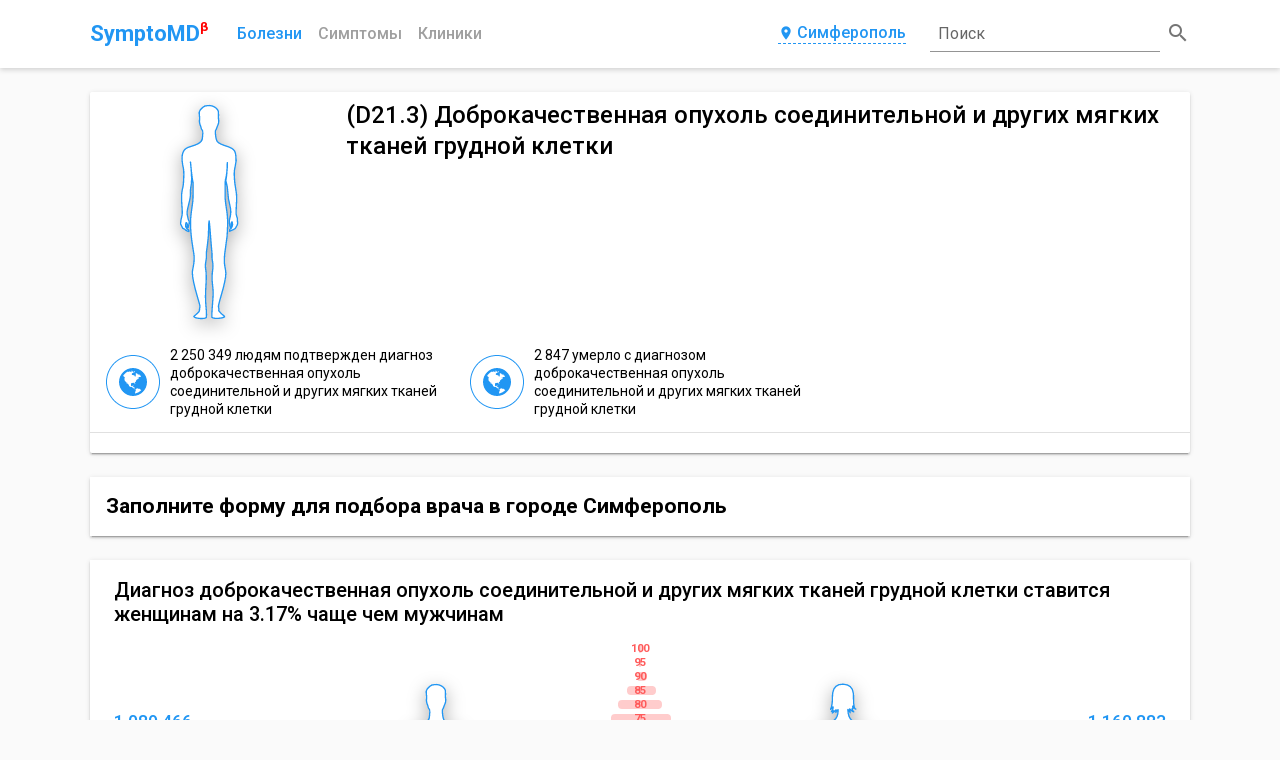

--- FILE ---
content_type: text/html; charset=utf-8
request_url: https://symptomd.ru/icd10/d21.3_dobrokachestvennaya_opuhol_soedinitelnoy_i_drugih_myagkih_tkaney_grudnoy_kletki
body_size: 40302
content:
<!DOCTYPE html>
<html data-n-head-ssr data-n-head="">
  <head>
    <meta data-n-head="true" charset="utf-8"><meta data-n-head="true" name="viewport" content="width=device-width, initial-scale=1"><meta data-n-head="true" name="yandex-verification" content="d2f4be8fe7ffe417"><meta data-n-head="true" name="description" content="D21.3 Доброкачественная опухоль соединительной и других мягких тканей грудной клетки"><meta data-n-head="true" name="keywords" content="D21.3 Доброкачественная опухоль соединительной и других мягких тканей грудной клетки"><meta data-n-head="true" name="Subject" content="MedicalCondition"><meta data-n-head="true" property="og:title" content="D21.3 Доброкачественная опухоль соединительной и других мягких тканей грудной клетки - SymptoMD"><meta data-n-head="true" property="og:type" content="website"><meta data-n-head="true" property="og:url" content="/icd10/d21.3_dobrokachestvennaya_opuhol_soedinitelnoy_i_drugih_myagkih_tkaney_grudnoy_kletki"><meta data-n-head="true" property="og:description" content="D21.3 Доброкачественная опухоль соединительной и других мягких тканей грудной клетки"><meta data-n-head="true" property="og:image" content="://symptomd.ru/img/symptomd_logo.png"><meta data-n-head="true" property="og:image:width" content="300"><meta data-n-head="true" property="og:image:height" content="300"><meta data-n-head="true" name="twitter:card" content="summary"><meta data-n-head="true" name="twitter:site" content="@SymptoMDcom"><meta data-n-head="true" name="twitter:title" content="D21.3 Доброкачественная опухоль соединительной и других мягких тканей грудной клетки - SymptoMD"><meta data-n-head="true" name="twitter:description" content="D21.3 Доброкачественная опухоль соединительной и других мягких тканей грудной клетки"><meta data-n-head="true" name="twitter:image" content="://symptomd.ru/img/symptomd_logo.png"><title data-n-head="true">D21.3 Доброкачественная опухоль соединительной и других мягких тканей грудной клетки</title><link data-n-head="true" rel="icon" type="image/x-icon" href="/favicon.ico"><link data-n-head="true" rel="canonical" href="/icd10/d21.3_dobrokachestvennaya_opuhol_soedinitelnoy_i_drugih_myagkih_tkaney_grudnoy_kletki"><script data-n-head="true" src="https://docdoc.ru/widget/js" type="text/javascript"></script><script data-n-head="true" type="application/ld+json">{"@context":"http://schema.org","@type":"MedicalCondition","@id":"D21.3","name":"D21.3 Доброкачественная опухоль соединительной и других мягких тканей грудной клетки","alternateName":"Доброкачественная опухоль соединительной и других мягких тканей грудной клетки","url":"/icd10/d21.3_dobrokachestvennaya_opuhol_soedinitelnoy_i_drugih_myagkih_tkaney_grudnoy_kletki","description":"D21.3 Доброкачественная опухоль соединительной и других мягких тканей грудной клетки","keywords":"D21.3 Доброкачественная опухоль соединительной и других мягких тканей грудной клетки","epidemiology":"","disambiguatingDescription":"","code":{"@type":"MedicalCode","codingSystem":"ICD-10","codeValue":"D21.3"},"cause":"","possibleTreatment":"","primaryPrevention":""}</script><script data-n-head="true" type="application/ld+json">{"@context":"http://schema.org","@type":"BreadcrumbList","itemListElement":[{"@type":"ListItem","position":1,"item":{"@id":"/","name":"Главная"}},{"@type":"ListItem","position":2,"item":{"@id":"/icd10","name":"Болезни"},"previousItem":{"@type":"ListItem","position":1,"item":{"@id":"/","name":"Главная"}}},{"@type":"ListItem","position":3,"item":{"@id":"/icd10/classes","name":"Классы МКБ"},"previousItem":{"@type":"ListItem","position":1,"item":{"@id":"/icd10","name":"Болезни"}}},{"@type":"ListItem","position":4,"item":{"@id":"/icd10/d21.3_dobrokachestvennaya_opuhol_soedinitelnoy_i_drugih_myagkih_tkaney_grudnoy_kletki","name":"Доброкачественная опухоль соединительной и других мягких тканей грудной клетки"},"previousItem":{"@type":"ListItem","position":1,"item":{"@id":"/icd10/classes","name":"Классы МКБ"}}}]}</script><link rel="preload" href="/_nuxt/manifest.5843c0d72116ac48cce2.js" as="script"><link rel="preload" href="/_nuxt/vendor.87309b9cc1c523923ded.js" as="script"><link rel="preload" href="/_nuxt/app.ed8206f819d95e45cae5.js" as="script"><link rel="preload" href="/_nuxt/layouts/default.d3909420b3ae60048cfb.js" as="script"><link rel="preload" href="/_nuxt/pages/icd10/_slug/index.d3dbd29099878ee7f8cb.js" as="script"><link rel="prefetch" href="/_nuxt/pages/icd10/index.2da7184d71bc77e437c4.js"><link rel="prefetch" href="/_nuxt/pages/clinic/index.c8e9ed9609711c19c90e.js"><link rel="prefetch" href="/_nuxt/pages/index.6a66e9803b0fb73427b0.js"><link rel="prefetch" href="/_nuxt/pages/clinic/_slug.702c83af95a9771f4aa3.js"><link rel="prefetch" href="/_nuxt/pages/medical/_slug.e656f6361b39a76fc73a.js"><link rel="prefetch" href="/_nuxt/pages/icd10/_slug/_treatment.f96ee1d6577f32584c7b.js"><link rel="prefetch" href="/_nuxt/pages/symptom/index.ca60bb831f6c380434a2.js"><link rel="prefetch" href="/_nuxt/pages/symptom/_slug.82971fd05ba62e276dfe.js"><link rel="prefetch" href="/_nuxt/pages/blog/index.922a3b0e46d491101f64.js"><link rel="prefetch" href="/_nuxt/pages/_slug.1761d812283014f27788.js"><link rel="prefetch" href="/_nuxt/pages/blog/_slug.54a64617f47bb84e52c7.js"><link rel="prefetch" href="/_nuxt/pages/medical/index.cf6d46dc58fd113173e7.js"><link rel="prefetch" href="/_nuxt/pages/search.09a297e8e85e35379beb.js"><link rel="prefetch" href="/_nuxt/pages/branches.2774750bf375dfa7fb15.js"><link rel="prefetch" href="/_nuxt/pages/medical/classes.470503e80a46593b5957.js"><link rel="prefetch" href="/_nuxt/pages/contacts.68775ed1f43eb905feb0.js"><link rel="prefetch" href="/_nuxt/pages/icd10/classes.e40729cc3d13c8860250.js"><link rel="prefetch" href="/_nuxt/pages/clinic/russia.ffe852cc1a6037199893.js"><style data-vue-ssr-id="7803e1f6:0">@font-face{font-family:Material Icons;font-style:normal;font-weight:400;src:url(/_nuxt/fonts/MaterialIcons-Regular.e79bfd8.eot);src:local("Material Icons"),local("MaterialIcons-Regular"),url(/_nuxt/fonts/MaterialIcons-Regular.570eb83.woff2) format("woff2"),url(/_nuxt/fonts/MaterialIcons-Regular.012cf6a.woff) format("woff"),url(/_nuxt/fonts/MaterialIcons-Regular.a37b0c0.ttf) format("truetype")}.material-icons{font-family:Material Icons;font-weight:400;font-style:normal;font-size:24px;display:inline-block;line-height:1;text-transform:none;letter-spacing:normal;word-wrap:normal;white-space:nowrap;direction:ltr;-webkit-font-smoothing:antialiased;text-rendering:optimizeLegibility;-moz-osx-font-smoothing:grayscale;-webkit-font-feature-settings:"liga";font-feature-settings:"liga"}</style><style data-vue-ssr-id="e27240e4:0">@import url(https://fonts.googleapis.com/css?family=Roboto:100,300,400,500,700,900,&subset=cyrillic);</style><style data-vue-ssr-id="e27240e4:1">body,html{height:100%}*,:after,:before{-webkit-box-sizing:border-box;box-sizing:border-box}body{margin:0;background-color:#fafafa;font-family:Roboto,sans-serif;font-size:14px;font-weight:400;line-height:1.3}h1,h2,h3,h4,h5{width:100%;margin:0}a,h1,h2,h3,h4,h5{font-family:inherit}a{display:inline-block;font-size:14px;font-weight:400;color:#1976d2;-webkit-transition:all .3s;transition:all .3s;text-decoration:none}a:hover{color:#6ab8f7}a i{font-size:18px}img{max-width:100%;height:100%;-o-object-fit:contain;object-fit:contain}input{outline:none}button,input{background:none;border:none;font-family:inherit}button{padding:0;cursor:pointer}table{border-collapse:collapse;background-color:transparent;width:100%;max-width:100%;-webkit-box-shadow:0 3px 1px -2px rgba(0,0,0,.2),0 2px 2px 0 rgba(0,0,0,.14),0 1px 5px 0 rgba(0,0,0,.12);box-shadow:0 3px 1px -2px rgba(0,0,0,.2),0 2px 2px 0 rgba(0,0,0,.14),0 1px 5px 0 rgba(0,0,0,.12)}table td,table th{padding:12px;padding:.75rem;vertical-align:middle;border-top:1px solid #eceeef}table a{color:#2196f3;text-decoration:none}table a:active,table a:focus{color:#014c8c}table a:hover{color:#6ab8f7}.table-striped tbody tr:nth-of-type(odd){background-color:rgba(0,0,0,.05)}.mt-2{margin-top:16px}.color-main{color:#1976d2}.color-yellow{color:#ffeb3b}.color-red{color:#f44336}.color-green{color:#4caf50}.color-orange{color:#ff9800}</style><style data-vue-ssr-id="d81fe108:0">.nuxt-progress{position:fixed;top:0;left:0;right:0;height:2px;width:0;-webkit-transition:width .2s,opacity .4s;transition:width .2s,opacity .4s;opacity:1;background-color:#efc14e;z-index:999999}</style><style data-vue-ssr-id="feb1058c:0">.resetFiltersButton{width:100%;height:100%;margin:0}.customButton{display:-webkit-inline-box;display:-ms-inline-flexbox;display:inline-flex;-webkit-box-pack:center;-ms-flex-pack:center;justify-content:center;padding:12px 32px;background:#1976d2;border-radius:2px;font-size:16px;font-weight:500;line-height:1.3;color:#fff;text-transform:uppercase;text-decoration:none;-webkit-box-shadow:0 3px 1px -2px rgba(0,0,0,.2),0 2px 2px 0 rgba(0,0,0,.14),0 1px 5px 0 rgba(0,0,0,.12);box-shadow:0 3px 1px -2px rgba(0,0,0,.2),0 2px 2px 0 rgba(0,0,0,.14),0 1px 5px 0 rgba(0,0,0,.12);-webkit-transition:all .3s;transition:all .3s;cursor:pointer}.customButton:hover{background:rgba(25,118,210,.9);-webkit-box-shadow:none;box-shadow:none;color:#fff}.customButton:active,.customButton:focus{-webkit-box-shadow:0 5px 5px -3px rgba(0,0,0,.2),0 8px 10px 1px rgba(0,0,0,.14),0 3px 14px 2px rgba(0,0,0,.12);box-shadow:0 5px 5px -3px rgba(0,0,0,.2),0 8px 10px 1px rgba(0,0,0,.14),0 3px 14px 2px rgba(0,0,0,.12);color:#fff}@media only screen and (max-width:992px){.customButton{width:100%}}.customButton_clinic{-webkit-box-orient:vertical;-webkit-box-direction:normal;-ms-flex-direction:column;flex-direction:column;-webkit-box-align:center;-ms-flex-align:center;align-items:center;font-size:12px}@media only screen and (max-width:992px){.customButton_clinic{width:auto;padding:12px 20px}.customButton_clinic span{padding:0 4px}}@media only screen and (max-width:768px){.customButton_clinic{-webkit-box-orient:vertical;-webkit-box-direction:normal;-ms-flex-direction:column;flex-direction:column;width:100%;padding:12px 18px}.customButton_clinic span{padding:0 4px}}.clinicPhones{display:-webkit-box;display:-ms-flexbox;display:flex;-webkit-box-align:start;-ms-flex-align:start;align-items:start}.clinicPhones .clinicPhones__icon{padding-right:2px;font-size:20px;color:#2196f3}@media only screen and (max-width:576px){.clinicPhones .clinicPhones__icon{display:none}}.clinicPhones__list{display:-webkit-box;display:-ms-flexbox;display:flex;-webkit-box-orient:vertical;-webkit-box-direction:normal;-ms-flex-direction:column;flex-direction:column}.clinicPhones__item{padding:2px 0}@media only screen and (max-width:576px){.clinicPhones__item{font-size:12px}}.container{margin:auto;padding:10px;width:100%}@media only screen and (min-width:768px){.container{max-width:720px}}@media only screen and (min-width:992px){.container{max-width:960px}}@media only screen and (min-width:1200px){.container{max-width:1120px}}@media only screen and (min-width:1600px){.container{max-width:1420px}}@media only screen and (min-width:1800px){.container{max-width:1720px}}.grid-container{display:grid;grid-template-columns:minmax(0,1fr);-ms-flex-line-pack:start;align-content:flex-start;grid-row-gap:24px;min-height:100vh;padding-top:24px}.grid-container-list{grid-template-columns:minmax(0,1fr) minmax(0,3fr);grid-column-gap:32px}.grid-container__aside{display:-webkit-box;display:-ms-flexbox;display:flex;-webkit-box-orient:vertical;-webkit-box-direction:normal;-ms-flex-direction:column;flex-direction:column}.grid-container__aside>*{width:100%;margin-bottom:12px}.grid-container__aside+.grid-container__content{grid-column:2/3}.grid-container__content{grid-column:1/3}@media only screen and (max-width:1200px){.grid-container-list{grid-template-columns:minmax(0,1fr) minmax(0,2fr);grid-gap:16px 24px}.grid-container__aside{grid-column:1/3;-webkit-box-orient:horizontal;-webkit-box-direction:normal;-ms-flex-direction:row;flex-direction:row;margin:0 -8px}.grid-container__aside>*{margin:0 8px}.grid-container__aside+.grid-container__content{grid-column:1/3}}@media only screen and (max-width:992px){.grid-container-list{grid-template-columns:repeat(2,minmax(0,1fr));grid-gap:12px 16px}}@media only screen and (max-width:576px){.grid-container-list{grid-template-columns:minmax(0,1fr);grid-gap:12px 0}.grid-container-list>*{grid-column:1/3}.grid-container__aside{-webkit-box-orient:vertical;-webkit-box-direction:normal;-ms-flex-direction:column;flex-direction:column;margin:0}.grid-container__aside>*{margin:6px 0}}</style><style data-vue-ssr-id="03330e33:0">.header-container{background:#fff;-webkit-box-shadow:0 2px 5px 0 rgba(0,0,0,.16);box-shadow:0 2px 5px 0 rgba(0,0,0,.16)}.header__content{position:relative;display:grid;grid-template-columns:auto 1fr auto 260px;-webkit-box-align:center;-ms-flex-align:center;align-items:center;grid-gap:0 24px}.header__logo{position:relative;-webkit-box-ordinal-group:2;-ms-flex-order:1;order:1;font-size:22px;font-weight:600;color:#2196f3;text-decoration:none}.header__beta{position:relative;top:-10px;left:-5px;display:inline-block;font-size:.6em;color:red}.header__navigation{position:relative;-webkit-box-ordinal-group:3;-ms-flex-order:2;order:2}.header__navigation ul{list-style:none;position:relative;display:-webkit-box;display:-ms-flexbox;display:flex;-webkit-box-align:center;-ms-flex-align:center;align-items:center;padding:0;margin:0 -8px}.header__navigation li{padding:0 8px}.header__link{width:100%;padding-bottom:1px;font-size:16px;font-weight:500;color:#9f9f9f;text-align:center;text-transform:capitalize;text-decoration:none}.header__link_phone{line-height:1;color:#2196f3;border-bottom:1px dashed #2196f3}.header__link_phone:hover{border-color:transparent}.header__link:hover,.header__link_active{color:#2196f3}.header__modal{-webkit-box-ordinal-group:4;-ms-flex-order:3;order:3}.cities{display:grid;grid-template-columns:repeat(3,1fr);justify-items:flex-start;grid-gap:18px}@media only screen and (max-width:992px){.cities{grid-template-columns:repeat(2,1fr)}}@media only screen and (max-width:768px){.cities{grid-template-columns:1fr}}.cities__element{border-bottom:1px dashed #2196f3;font-size:16px;font-weight:500;line-height:1;color:#2196f3;-webkit-transition:border .4s;transition:border .4s}.cities__element:active,.cities__element:focus,.cities__element:hover{border-color:transparent}@media only screen and (max-width:1200px){.header__content{grid-template-columns:auto 1fr auto auto;grid-gap:0 16px}}@media only screen and (max-width:768px){.header__content{grid-template-columns:repeat(2,.5fr);-webkit-box-pack:justify;-ms-flex-pack:justify;justify-content:space-between;grid-gap:12px}.header__navigation{-webkit-box-ordinal-group:4;-ms-flex-order:3;order:3}.header__modal{justify-self:flex-end;-webkit-box-ordinal-group:5;-ms-flex-order:4;order:4}}@media only screen and (max-width:576px){.header__content{padding-top:6px}.header__navigation{-webkit-box-ordinal-group:5;-ms-flex-order:4;order:4;grid-column:1/3;padding:6px 0}.header__navigation li{width:100%}.header__navigation:before{content:"";position:absolute;top:-8px;left:0;width:100%;height:1px;background:#9e9e9e}.header__modal{justify-self:center;-webkit-box-ordinal-group:4;-ms-flex-order:3;order:3;grid-column:1/3}}</style><style data-vue-ssr-id="6dfc6740:0">.modal__button{display:-webkit-box;display:-ms-flexbox;display:flex;-webkit-box-pack:center;-ms-flex-pack:center;justify-content:center;-webkit-box-ordinal-group:4;-ms-flex-order:3;order:3;padding-bottom:2px;border-bottom:1px dashed #2196f3;font-size:16px;font-weight:500;line-height:1;color:#2196f3;-webkit-transition:border .4s;transition:border .4s}.modal__button i{margin-right:3px;font-size:inherit;color:inherit}.modal__button:active,.modal__button:focus,.modal__button:hover{border-color:transparent}.modal__container{position:fixed;top:0;left:0;z-index:-1;display:-webkit-box;display:-ms-flexbox;display:flex;-webkit-box-align:start;-ms-flex-align:start;align-items:flex-start;-webkit-box-pack:center;-ms-flex-pack:center;justify-content:center;width:100%;height:100%;padding:20px 10px 10px;background-color:transparent;-webkit-transition:background-color .4s ease,z-index .2s linear .5s;transition:background-color .4s ease,z-index .2s linear .5s}.modal__container_show{-webkit-transition:background-color .4s ease;transition:background-color .4s ease}.modal_active .modal__container{z-index:70;background-color:rgba(0,0,0,.4)}.modal__dialog{width:60%;background:#fff;border-radius:6px;opacity:0;-webkit-box-shadow:0 11px 15px -7px rgba(0,0,0,.2),0 24px 38px 3px rgba(0,0,0,.14),0 9px 46px 8px rgba(0,0,0,.12);box-shadow:0 11px 15px -7px rgba(0,0,0,.2),0 24px 38px 3px rgba(0,0,0,.14),0 9px 46px 8px rgba(0,0,0,.12);-webkit-transform:scale(.2);transform:scale(.2);-webkit-transition:all .4s;transition:all .4s}.modal_active .modal__dialog{opacity:1;-webkit-transform:scale(1);transform:scale(1)}.modal__head{display:-webkit-box;display:-ms-flexbox;display:flex;-webkit-box-align:center;-ms-flex-align:center;align-items:center;-webkit-box-pack:justify;-ms-flex-pack:justify;justify-content:space-between;padding:12px 24px;border-bottom:1px solid #ccc}.modal__head h2{font-size:20px;font-weight:400;color:#999}.modal__close i{font-size:18px;color:#999}.modal__close i:hover{color:#2196f3}.modal__content{padding:18px 24px}@media only screen and (max-width:1200px){.modal__dialog{width:80%}}@media only screen and (max-width:768px){.modal__container{-webkit-box-align:center;-ms-flex-align:center;align-items:center;padding:10px}.modal__dialog{width:100%}}@media only screen and (max-width:576px){.modal__button{border-bottom:none}}</style><style data-vue-ssr-id="36dafa62:0">.headerSearch{position:relative;display:-webkit-box;display:-ms-flexbox;display:flex;-webkit-box-align:center;-ms-flex-align:center;align-items:center;-webkit-box-pack:center;-ms-flex-pack:center;justify-content:center;-webkit-box-ordinal-group:5;-ms-flex-order:4;order:4;width:100%;height:48px}.headerSearch__input{position:relative;z-index:2;width:100%;padding:8px;border-bottom:1px solid rgba(0,0,0,.42);outline:none;font-size:16px;line-height:1;color:rgba(0,0,0,.87);-webkit-transition:all .3s;transition:all .3s}.headerSearch__input:focus,.headerSearch_queried .headerSearch__input{border-color:#1976d2}.headerSearch__placeholder{position:absolute;bottom:16px;left:8px;z-index:1;font-size:16px;line-height:1;color:rgba(0,0,0,.6);-webkit-transition:all .4s;transition:all .4s}.headerSearch__input:focus~.headerSearch__placeholder{bottom:36px;z-index:3;font-size:12px;color:#1976d2}.headerSearch__button{margin-left:6px;font-size:16px;font-weight:500;line-height:1;color:#fff}.headerSearch__button i{color:rgba(0,0,0,.54)}.headerSearch__input:focus~.headerSearch__button i{color:#1976d2}.headerSearch__title{display:none}@media only screen and (max-width:992px){.headerSearch__icon,.headerSearch__input,.headerSearch__placeholder{display:none}.headerSearch__button{padding:8px 20px;margin:0;background:#1976d2;border-radius:4px}.headerSearch__title{display:block}}@media only screen and (max-width:768px){.headerSearch{-webkit-box-ordinal-group:3;-ms-flex-order:2;order:2;-webkit-box-pack:end;-ms-flex-pack:end;justify-content:flex-end}}</style><style data-vue-ssr-id="63d1e254:0"></style><style data-vue-ssr-id="e2aa979a:0">.infographics{display:-webkit-box;display:-ms-flexbox;display:flex;-webkit-box-orient:vertical;-webkit-box-direction:normal;-ms-flex-direction:column;flex-direction:column}.infographics__head{padding-bottom:18px;font-size:20px;font-weight:500;line-height:1.2}.infographics__content{display:grid;grid-template-columns:1fr 2fr 1fr;-webkit-box-align:center;-ms-flex-align:center;align-items:center;padding-bottom:18px}.infographics__info{display:-webkit-box;display:-ms-flexbox;display:flex;-webkit-box-orient:vertical;-webkit-box-direction:normal;-ms-flex-direction:column;flex-direction:column}.infographics__info_woman{-webkit-box-align:end;-ms-flex-align:end;align-items:flex-end}.infographics__title{padding:12px 0 6px;font-size:18px;font-weight:500;line-height:1.2;color:#2196f3}.infographics__text{margin:0;font-size:16px;line-height:1.2}.infographics__text:not(:last-child){padding-bottom:12px}.infographics__info_woman .infographics__text{text-align:right}.infographics__ages{position:relative;display:-webkit-box;display:-ms-flexbox;display:flex;-webkit-box-pack:center;-ms-flex-pack:center;justify-content:center;-webkit-box-align:center;-ms-flex-align:center;align-items:center}.infographics .infographics__voodoo{position:absolute;width:auto}.infographics .infographics__voodoo_man{left:0}.infographics .infographics__voodoo_woman{right:0}@media only screen and (max-width:992px){.infographics__head{font-size:18px}}@media only screen and (max-width:768px){.infographics__head{padding-bottom:12px;font-size:16px}.infographics__content{padding-bottom:12px}.infographics__title{padding:6px 0;font-size:16px}.infographics__text{font-size:14px;line-height:1.2}.infographics__text:not(:last-child){padding-bottom:6px}}@media only screen and (max-width:576px){.infographics__content{grid-template-columns:1fr}.infographics__info_woman{-webkit-box-align:start;-ms-flex-align:start;align-items:flex-start}.infographics__ages{padding-top:12px}.infographics__info_woman .infographics__text{text-align:left}}</style><style data-vue-ssr-id="1bf5c353:0">.headCard{display:grid;grid-template-columns:auto 1fr;background:#fff;border-radius:2px;-webkit-box-shadow:0 3px 1px -2px rgba(0,0,0,.2),0 2px 2px 0 rgba(0,0,0,.14),0 1px 5px 0 rgba(0,0,0,.12);box-shadow:0 3px 1px -2px rgba(0,0,0,.2),0 2px 2px 0 rgba(0,0,0,.14),0 1px 5px 0 rgba(0,0,0,.12)}.headCard_noImage{grid-template-columns:1fr}.headCard__image{display:-webkit-box;display:-ms-flexbox;display:flex;width:100%;height:240px}.headCard_noImage .headCard__image{display:none}.headCard__info{padding:0 16px}.headCard__head{display:-webkit-box;display:-ms-flexbox;display:flex;-webkit-box-align:center;-ms-flex-align:center;align-items:center;-webkit-box-pack:justify;-ms-flex-pack:justify;justify-content:space-between;padding:8px 0}.headCard__head h1{font-family:Roboto,sans-serif;font-size:24px;font-weight:500;line-height:1.3}.headCard__head+.headCard__text{padding:12px 0 16px}.headCard__head a{-ms-flex-negative:0;flex-shrink:0;padding:0 8px}.headCard__subHead{display:block;padding:2px 0 14px;margin:0;font-size:14px;line-height:1.3;font-weight:400;color:#bdbdbd}.headCard__text{padding:6px 0 10px;margin:0;font-family:Roboto,sans-serif;font-size:16px;font-weight:400;line-height:1.4}.headCard__cards{grid-column:1/3;padding:0 16px}.headCard_noImage .headCard__cards{grid-column:1/2}.headCard__elements{grid-column:1/3;display:-webkit-box;display:-ms-flexbox;display:flex;-webkit-box-align:center;-ms-flex-align:center;align-items:center;-webkit-box-pack:justify;-ms-flex-pack:justify;justify-content:space-between;width:100%;padding:4px 8px;border-top:1px solid rgba(0,0,0,.12)}.headCard_noImage .headCard__elements{grid-column:1/2}.headCard__element{display:-webkit-box;display:-ms-flexbox;display:flex;-webkit-box-align:center;-ms-flex-align:center;align-items:center;margin:6px 0}.headCard__link{margin:0 8px;text-transform:uppercase}.headCard__link_clinic:hover i{color:#2196f3}@media only screen and (max-width:1200px){.headCard__head{-webkit-box-orient:vertical;-webkit-box-direction:normal;-ms-flex-direction:column;flex-direction:column;-ms-flex-line-pack:start;align-content:flex-start}.headCard__head a{-ms-flex-item-align:end;align-self:flex-end;padding:0}}@media only screen and (max-width:992px){.headCard{grid-template-columns:1fr}.headCard__head h1{font-size:18px}.headCard__head+.headCard__text{padding:6px 0 12px}.headCard__elements{grid-column:1/2;-webkit-box-orient:vertical;-webkit-box-direction:normal;-ms-flex-direction:column;flex-direction:column;-webkit-box-pack:start;-ms-flex-pack:start;justify-content:flex-start;-webkit-box-align:start;-ms-flex-align:start;align-items:flex-start}.headCard__element{width:100%}.headCard__cards{grid-column:1/2}.headCard__image{-webkit-box-pack:center;-ms-flex-pack:center;justify-content:center}}@media only screen and (max-width:768px){.headCard__info{padding:0 12px}.headCard__subHead{padding:2px 0 8px}.headCard__text{padding:6px 0 8px;font-size:14px}.headCard__element{-webkit-box-orient:vertical;-webkit-box-direction:normal;-ms-flex-direction:column;flex-direction:column;-webkit-box-align:start;-ms-flex-align:start;align-items:flex-start;width:100%}.headCard__link{padding:4px 0;margin:0}}</style><style data-vue-ssr-id="36845ec4:0">@-webkit-keyframes circle{0%{opacity:0}to{opacity:1}}@keyframes circle{0%{opacity:0}to{opacity:1}}.voodoo{display:-webkit-box;display:-ms-flexbox;display:flex;-webkit-box-pack:center;-ms-flex-pack:center;justify-content:center;width:100%}.voodoo__image{filter:url('data:image/svg+xml;charset=utf-8,<svg xmlns="http://www.w3.org/2000/svg"><filter id="filter"><feGaussianBlur in="SourceAlpha" stdDeviation="9" /><feOffset dx="1" dy="6" result="offsetblur" /><feFlood flood-color="rgba(0,0,0,0.3)" /><feComposite in2="offsetblur" operator="in" /><feMerge><feMergeNode /><feMergeNode in="SourceGraphic" /></feMerge></filter></svg>#filter');-webkit-filter:drop-shadow(0 5px 9px rgba(0,0,0,.3));filter:drop-shadow(0 5px 9px rgba(0,0,0,.3))}.voodoo__image_border{border:1px solid #2196f3;border-radius:50%;width:auto}.voodoo__image_danger{border-color:red}.voodoo__body{stroke:#2196f3;stroke-width:52.92;stroke-linecap:round;stroke-linejoin:round}.voodoo__body_clickable{cursor:pointer}.voodoo__body_danger{stroke:red}.voodoo__circles{display:none}.voodoo__circles.active{display:block}.voodoo__circles.active .voodoo__circle{-webkit-animation:circle 1s infinite;animation:circle 1s infinite}.voodoo__circles.active .voodoo__circle:first-child{-webkit-animation:circle .5s infinite;animation:circle .5s infinite}.voodoo__circles.active .voodoo__circle:last-child{-webkit-animation:circle 1.5s infinite;animation:circle 1.5s infinite}@media only screen and (max-width:768px){.voodoo_main{position:absolute;bottom:0;z-index:1;height:456px;opacity:.5}}</style><style data-vue-ssr-id="528c6a36:0">.iconCards{display:-webkit-box;display:-ms-flexbox;display:flex;-webkit-box-orient:vertical;-webkit-box-direction:normal;-ms-flex-direction:column;flex-direction:column;padding:6px 0}.iconCards__head{padding:6px 0;font-size:18px;font-weight:500;line-height:1.3}.iconCards__list{display:grid;grid-template-columns:repeat(3,1fr);grid-gap:12px 24px;-webkit-box-align:center;-ms-flex-align:center;align-items:center;padding:6px 0}@media only screen and (max-width:992px){.iconCards__list{grid-template-columns:repeat(2,1fr);grid-gap:12px}}@media only screen and (max-width:768px){.iconCards__head{font-size:16px}.iconCards__list{grid-template-columns:1fr;grid-gap:8px}}</style><style data-vue-ssr-id="a58bab20:0">.iconCard{display:-webkit-box;display:-ms-flexbox;display:flex;-webkit-box-align:center;-ms-flex-align:center;align-items:center}.iconCard__icon{width:54px;height:54px}.iconCard__icon_bordered{-webkit-box-align:center;-ms-flex-align:center;align-items:center;-webkit-box-pack:center;-ms-flex-pack:center;justify-content:center;-webkit-box-flex:0;-ms-flex:none;flex:none;border:1px solid #2196f3;border-radius:50%;font-size:28px;color:#2196f3}.iconCard__content,.iconCard__icon_bordered{display:-webkit-box;display:-ms-flexbox;display:flex}.iconCard__content{-webkit-box-orient:vertical;-webkit-box-direction:normal;-ms-flex-direction:column;flex-direction:column;margin-left:10px}.iconCard__content h4{padding:2px 0;font-size:14px;color:#424242}.iconCard__content a,.iconCard__content span{padding:2px 0}.iconCard__content ul{list-style:none;padding:2px 0;margin:0}</style><style data-vue-ssr-id="21aaad2c:0">.cta-form{display:-webkit-box;display:-ms-flexbox;display:flex;-webkit-box-align:center;-ms-flex-align:center;align-items:center;padding:16px 8px;background:#fff;-webkit-box-shadow:0 3px 1px -2px rgba(0,0,0,.2),0 2px 2px 0 rgba(0,0,0,.14),0 1px 5px 0 rgba(0,0,0,.12);box-shadow:0 3px 1px -2px rgba(0,0,0,.2),0 2px 2px 0 rgba(0,0,0,.14),0 1px 5px 0 rgba(0,0,0,.12)}.cta-form__head{padding:0 8px;line-height:1.3}.cta-form__head_center{text-align:center}.cta-form__submit{display:-webkit-box;display:-ms-flexbox;display:flex;-webkit-box-align:center;-ms-flex-align:center;align-items:center;-webkit-box-pack:center;-ms-flex-pack:center;justify-content:center;width:190px;padding:0 8px}@media only screen and (max-width:576px){.cta-form{-webkit-box-orient:vertical;-webkit-box-direction:normal;-ms-flex-direction:column;flex-direction:column;padding:12px}.cta-form__head{padding:6px 0;font-size:16px}.cta-form__submit{width:100%;padding:0}.cta-form__submit div{width:100%}}</style><style data-vue-ssr-id="5baefa38:0">body .dd-button{display:-webkit-inline-box;display:-ms-inline-flexbox;display:inline-flex;-webkit-box-pack:center;-ms-flex-pack:center;justify-content:center;width:auto;height:auto;padding:12px 32px;background:#1976d2;border:none;border-radius:2px;font-size:16px;font-weight:500;line-height:1;color:#fff;text-transform:uppercase;text-decoration:none;-webkit-box-shadow:0 3px 1px -2px rgba(0,0,0,.2),0 2px 2px 0 rgba(0,0,0,.14),0 1px 5px 0 rgba(0,0,0,.12);box-shadow:0 3px 1px -2px rgba(0,0,0,.2),0 2px 2px 0 rgba(0,0,0,.14),0 1px 5px 0 rgba(0,0,0,.12);-webkit-transition:all .3s;transition:all .3s;cursor:pointer}body .dd-button:hover{background:rgba(25,118,210,.9)}body .dd-button:active,body .dd-button:focus{-webkit-box-shadow:0 5px 5px -3px rgba(0,0,0,.2),0 8px 10px 1px rgba(0,0,0,.14),0 3px 14px 2px rgba(0,0,0,.12);box-shadow:0 5px 5px -3px rgba(0,0,0,.2),0 8px 10px 1px rgba(0,0,0,.14),0 3px 14px 2px rgba(0,0,0,.12)}body .dd-button span{height:auto;border:none;-webkit-box-shadow:none;box-shadow:none;font-family:Roboto,sans-serif;font-size:16px;line-height:1;color:#fff;text-transform:uppercase}@media only screen and (max-width:768px){body .dd-sign-up-popup{left:10%;width:80%;margin-left:0}body .dd-sign-up-popup-form-container{display:-webkit-box;display:-ms-flexbox;display:flex;-webkit-box-orient:vertical;-webkit-box-direction:normal;-ms-flex-direction:column;flex-direction:column}}@media only screen and (max-width:576px){body .dd-button{width:100%;padding:12px 16px;-webkit-box-shadow:none;box-shadow:none}body .dd-sign-up-popup{left:10px;width:calc(100% - 20px)}}</style><style data-vue-ssr-id="5c2e9d6d:0">.cardText{display:-webkit-box;display:-ms-flexbox;display:flex;-webkit-box-orient:vertical;-webkit-box-direction:normal;-ms-flex-direction:column;flex-direction:column;padding:12px 24px;background:#fff;-webkit-box-shadow:0 3px 1px -2px rgba(0,0,0,.2),0 2px 2px 0 rgba(0,0,0,.14),0 1px 5px 0 rgba(0,0,0,.12);box-shadow:0 3px 1px -2px rgba(0,0,0,.2),0 2px 2px 0 rgba(0,0,0,.14),0 1px 5px 0 rgba(0,0,0,.12)}.cardText__head{padding:12px 0;font-size:18px;font-weight:500;line-height:1.3}.cardText__subHead{padding:0 0 6px;font-size:16px;font-weight:400;line-height:1.3;color:#bdbdbd}.cardText__text p{margin:6px 0;font-size:14px;line-height:1.3;word-break:break-word}.cardText__content{display:-webkit-box;display:-ms-flexbox;display:flex;-webkit-box-orient:vertical;-webkit-box-direction:normal;-ms-flex-direction:column;flex-direction:column;padding:6px 0 12px}@media only screen and (max-width:992px){.cardText{padding:12px 18px}}@media only screen and (max-width:768px){.cardText{padding:6px}.cardText__head{padding:6px 0;font-size:16px}.cardText__subHead{font-size:14px}.cardText__content{padding:6px 0}}</style><style data-vue-ssr-id="460318a6:0">.infographicAges{-webkit-box-orient:vertical;-webkit-box-direction:normal;-ms-flex-direction:column;flex-direction:column;-webkit-box-align:center;-ms-flex-align:center;align-items:center;overflow:hidden}.infographicAges,.infographicAges__age{display:-webkit-box;display:-ms-flexbox;display:flex;width:100%}.infographicAges__age{position:relative;-webkit-box-pack:center;-ms-flex-pack:center;justify-content:center;height:9px;margin-bottom:5px}.infographicAges__man{display:-webkit-box;display:-ms-flexbox;display:flex;-webkit-box-pack:end;-ms-flex-pack:end;justify-content:flex-end}.infographicAges__man>.infographicAges__line{border-radius:6px 0 0 6px}.infographicAges__woman>.infographicAges__line{border-radius:0 6px 6px 0}.infographicAges__man,.infographicAges__woman{width:50%}.infographicAges__line{width:0;height:100%;background:rgba(255,0,0,.2)}.infographicAges__ageNumeric{position:absolute;top:-1px;font-family:Roboto,sans-serif;font-size:11px;font-weight:700;line-height:1;color:#ff5a5a}.infographicAges__ageNumeric_blue{color:#2196f3}</style><style data-vue-ssr-id="797e9ec1:0">.cards__head{position:relative;z-index:1;display:-webkit-box;display:-ms-flexbox;display:flex;-webkit-box-align:center;-ms-flex-align:center;align-items:center;padding-bottom:10px}.cards__head h2{font-size:20px;font-weight:500;color:rgba(0,0,0,.87)}.cards_list .cards__head{padding:14px 18px;background:#fff;-webkit-box-shadow:0 2px 4px -1px rgba(0,0,0,.2),0 4px 5px 0 rgba(0,0,0,.14),0 1px 10px 0 rgba(0,0,0,.12);box-shadow:0 2px 4px -1px rgba(0,0,0,.2),0 4px 5px 0 rgba(0,0,0,.14),0 1px 10px 0 rgba(0,0,0,.12)}.cards__content{display:grid;grid-template-columns:repeat(4,1fr);grid-gap:24px;-webkit-box-align:stretch;-ms-flex-align:stretch;align-items:stretch}.cards_small .cards__content{grid-template-columns:1fr;grid-gap:6px 0}.cards_list .cards__content{grid-template-columns:1fr;grid-gap:0}.cards_mainClinics .cards__content{grid-gap:8px;grid-template-columns:1fr repeat(2,1.5fr);-webkit-box-align:center;-ms-flex-align:center;align-items:center}.cards__loader{padding-top:32px}.cards__empty,.cards__loader{display:-webkit-box;display:-ms-flexbox;display:flex;-webkit-box-pack:center;-ms-flex-pack:center;justify-content:center}.cards__empty{background:#fff;padding:36px 24px;margin:0;-webkit-box-shadow:0 2px 4px -1px rgba(0,0,0,.2),0 4px 5px 0 rgba(0,0,0,.14),0 1px 10px 0 rgba(0,0,0,.12);box-shadow:0 2px 4px -1px rgba(0,0,0,.2),0 4px 5px 0 rgba(0,0,0,.14),0 1px 10px 0 rgba(0,0,0,.12);font-size:16px}@media only screen and (max-width:1200px){.cards__content{grid-template-columns:repeat(2,1fr);grid-gap:24px}.cards_mainClinics .cards__content{grid-template-columns:repeat(3,1fr)}}@media only screen and (max-width:992px){.cards__content{grid-gap:12px}.cards_mainClinics .cards__content{grid-template-columns:repeat(2,1fr)}}@media only screen and (max-width:768px){.cards_list .cards__head{padding:12px;-webkit-box-orient:vertical;-webkit-box-direction:normal;-ms-flex-direction:column;flex-direction:column}.cards__head h2{width:auto;font-size:18px}}@media only screen and (max-width:576px){.cards__content,.cards_mainClinics .cards__content{grid-template-columns:1fr}.cards_list .cards__head{padding:6px 12px}.cards__head h2{font-size:16px}}</style><style data-vue-ssr-id="5ae4fcb2:0">.card{position:relative;display:grid;grid-template-columns:1fr;grid-gap:6px 0;align-self:stretch;padding:0 12px 12px;background:#fff;border-top:2px solid #fff;-webkit-box-shadow:0 3px 1px -2px rgba(0,0,0,.2),0 2px 2px 0 rgba(0,0,0,.14),0 1px 5px 0 rgba(0,0,0,.12);box-shadow:0 3px 1px -2px rgba(0,0,0,.2),0 2px 2px 0 rgba(0,0,0,.14),0 1px 5px 0 rgba(0,0,0,.12);color:rgba(0,0,0,.87)}.card:hover{z-index:2;-webkit-box-shadow:0 8px 17px 0 rgba(0,0,0,.2),0 6px 20px 0 rgba(0,0,0,.2);box-shadow:0 8px 17px 0 rgba(0,0,0,.2),0 6px 20px 0 rgba(0,0,0,.2)}.card_danger{border-color:red}.card_list{grid-template-columns:auto 1fr;grid-gap:12px 16px;padding:24px}.card_small{grid-template-columns:1fr;grid-gap:6px 0;padding:12px}.card_mainClinics{padding:6px 12px}.card_mainClinics:first-child{grid-row-start:1;grid-row-end:4;height:100%}.card_noImage{grid-template-columns:1fr}.card__image{justify-self:center;-webkit-box-ordinal-group:2;-ms-flex-order:1;order:1;width:160px;height:160px}.card_list .card__image{grid-row:1/4;width:120px;height:120px;border-radius:50%;overflow:hidden}.card_mainClinics:not(:first-child) .card__image{display:none}.card__head{-webkit-box-ordinal-group:3;-ms-flex-order:2;order:2;width:100%}.card__title{display:-webkit-box;display:-ms-flexbox;display:flex;-webkit-box-align:center;-ms-flex-align:center;align-items:center;min-height:50px;font-size:16px;font-weight:500;line-height:1.3;word-wrap:break-word}.card_small .card__title{min-height:auto;font-size:14px}.card_mainClinics .card__title{display:block;min-height:auto;height:38px;font-size:14px;overflow:hidden}.card_list .card__title{min-height:auto}.card__subTitle{padding-top:4px;margin:0;font-size:14px;font-weight:500;line-height:1.3;color:#9e9e9e}.card_mainClinics:not(:first-child) .card__subTitle{display:none}.card__text{-webkit-box-ordinal-group:4;-ms-flex-order:3;order:3;width:100%}.card__text p{margin:0;color:#424242;line-height:1.3}.card__bottom{display:-webkit-box;display:-ms-flexbox;display:flex;-webkit-box-orient:vertical;-webkit-box-direction:normal;-ms-flex-direction:column;flex-direction:column;-webkit-box-pack:end;-ms-flex-pack:end;justify-content:flex-end;-webkit-box-ordinal-group:5;-ms-flex-order:4;order:4;width:100%;color:#9e9e9e}.card_list .card__bottom{grid-column:2/3}.card_noImage .card__bottom{grid-column:auto}.card__element{display:-webkit-box;display:-ms-flexbox;display:flex;-webkit-box-align:center;-ms-flex-align:center;align-items:center;margin:0 -4px}.card__element>*{padding:0 4px}.card__element_between{-webkit-box-pack:justify;-ms-flex-pack:justify;justify-content:space-between}@media only screen and (max-width:992px){.card_mainClinics:nth-last-child(-n+3){display:none}.card_mainClinics .card__title{height:auto;overflow:visible}}@media only screen and (max-width:768px){.card_list .card{grid-template-columns:repeat(2,1fr);grid-gap:12px;padding:12px}.card_list .card__image{grid-row:1/2;-ms-flex-item-align:center;align-self:center}.card_list .card__head{-webkit-box-ordinal-group:4;-ms-flex-order:3;order:3;grid-column:1/3}.card_list .card__text{-webkit-box-ordinal-group:5;-ms-flex-order:4;order:4;grid-column:1/3}.card_list .card__bottom{-webkit-box-pack:center;-ms-flex-pack:center;justify-content:center;-webkit-box-ordinal-group:3;-ms-flex-order:2;order:2}.card_list .card__element{-webkit-box-orient:vertical;-webkit-box-direction:normal;-ms-flex-direction:column;flex-direction:column;-webkit-box-align:start;-ms-flex-align:start;align-items:flex-start}}</style><style data-vue-ssr-id="70576dd5:0">.breadcrumbs{padding:12px 0}.breadcrumbs__link{position:relative;margin-right:14px}.breadcrumbs__link:not(:last-child):after{content:"/";margin-left:14px;color:rgba(0,0,0,.4)}.breadcrumbs__link_disabled{color:rgba(0,0,0,.4);pointer-events:none}</style><style data-vue-ssr-id="52f2bca8:0">.footer{padding:20px 0;background-color:#2196f3}.footer__content{display:grid;grid-template-columns:repeat(2,1fr)}.footer__title{font-size:20px;line-height:1;color:#fff}.footer__menu{-webkit-box-ordinal-group:2;-ms-flex-order:1;order:1;display:-webkit-box;display:-ms-flexbox;display:flex;-webkit-box-orient:vertical;-webkit-box-direction:normal;-ms-flex-direction:column;flex-direction:column}.footer__menu ul{list-style:none;padding:0;margin:16px 0}.footer__link{margin:4px 0;color:#fff}.footer__link:hover{color:#424242}.footer__info{-webkit-box-ordinal-group:4;-ms-flex-order:3;order:3;display:-webkit-box;display:-ms-flexbox;display:flex;-webkit-box-orient:vertical;-webkit-box-direction:normal;-ms-flex-direction:column;flex-direction:column;-webkit-box-pack:end;-ms-flex-pack:end;justify-content:flex-end;margin-top:12px;color:#fff}.footer__info p{margin:0}.footer__socials{-webkit-box-ordinal-group:3;-ms-flex-order:2;order:2;display:-webkit-box;display:-ms-flexbox;display:flex;-webkit-box-orient:vertical;-webkit-box-direction:normal;-ms-flex-direction:column;flex-direction:column;-webkit-box-align:end;-ms-flex-align:end;align-items:flex-end}.footer__icon{width:24px;height:24px;margin:0 8px}.footer__text{margin-top:16px;font-size:12px;line-height:1.3;color:#fff;text-align:right}.footer__who{-webkit-box-ordinal-group:5;-ms-flex-order:4;order:4;display:-webkit-box;display:-ms-flexbox;display:flex;-webkit-box-orient:vertical;-webkit-box-direction:normal;-ms-flex-direction:column;flex-direction:column;-webkit-box-align:end;-ms-flex-align:end;align-items:flex-end}@media only screen and (max-width:768px){.footer{padding:12px 0}.footer__title{font-size:18px}.footer__menu ul{list-style:none;padding:0;margin:12px 0}.footer__socials{-webkit-box-ordinal-group:3;-ms-flex-order:2;order:2;display:-webkit-box;display:-ms-flexbox;display:flex;-webkit-box-orient:vertical;-webkit-box-direction:normal;-ms-flex-direction:column;flex-direction:column;-webkit-box-align:end;-ms-flex-align:end;align-items:flex-end}.footer__text{margin-top:12px}}@media only screen and (max-width:576px){.footer__content{grid-template-columns:1fr}.footer__title{font-size:16px}.footer__menu ul{display:-webkit-box;display:-ms-flexbox;display:flex;-ms-flex-wrap:wrap;flex-wrap:wrap;margin:10px 0}.footer__link{margin:4px 6px}.footer__link_noMargin{margin:4px 0}.footer__info{-webkit-box-ordinal-group:5;-ms-flex-order:4;order:4;-webkit-box-pack:start;-ms-flex-pack:start;justify-content:flex-start;margin-top:10px}.footer__socials{-webkit-box-orient:vertical;-webkit-box-direction:reverse;-ms-flex-direction:column-reverse;flex-direction:column-reverse;-webkit-box-align:start;-ms-flex-align:start;align-items:flex-start}.footer__text{margin:6px 0;text-align:left}.footer__who{-webkit-box-ordinal-group:4;-ms-flex-order:3;order:3;-webkit-box-orient:horizontal;-webkit-box-direction:normal;-ms-flex-direction:row;flex-direction:row;-webkit-box-align:center;-ms-flex-align:center;align-items:center}.footer__who a{-ms-flex-negative:0;flex-shrink:0;padding-right:4px}}</style>
  </head>
  <body data-n-head="">
    <div data-server-rendered="true" id="__nuxt"><div class="nuxt-progress" style="width:0%;height:2px;background-color:#2196F3;opacity:0;"></div><div id="__layout"><div id="app"><div class="header-container"><div class="container"><div class="header"><div class="header__content"><a href="/" class="header__logo active-link">
          SymptoMD
          <span class="header__beta">β</span></a><nav class="header__navigation"><ul><li><a href="/icd10" class="header__link active-link header__link_active">Болезни
              </a></li><li><a href="/symptom" class="header__link">Симптомы
              </a></li><li><a href="/clinic" class="header__link">Клиники
              </a></li></ul></nav><div class="modal header__modal"><button type="button" class="modal__button"><i aria-hidden="true" class="material-icons">location_on
    </i>
    Симферополь
  </button><div class="modal__container modal__container_hide"><div class="modal__dialog"><div class="modal__head"><h2>Выберите свой город</h2><button class="modal__close"><i aria-hidden="true" class="material-icons">clear
          </i></button></div><div class="modal__content"><div class="cities"><button class="cities__element">Пермь
            </button><button class="cities__element">Санкт-Петербург
            </button><button class="cities__element">Красноярск
            </button><button class="cities__element">Екатеринбург
            </button><button class="cities__element">Уфа
            </button><button class="cities__element">Челябинск
            </button><button class="cities__element">Симферополь
            </button><button class="cities__element">Саратов
            </button><button class="cities__element">Москва
            </button><button class="cities__element">Самара
            </button><button class="cities__element">Воронеж
            </button><button class="cities__element">Казань
            </button><button class="cities__element">Иркутск
            </button><button class="cities__element">Краснодар
            </button><button class="cities__element">Тамбов
            </button><button class="cities__element">Ставрополь
            </button><button class="cities__element">Сургут
            </button><button class="cities__element">Ростов-На-Дону
            </button><button class="cities__element">Новосибирск
            </button></div></div></div></div></div><div class="headerSearch"><input type="text" value="" class="headerSearch__input"><span class="headerSearch__placeholder">Поиск</span><a href="/search" class="headerSearch__button"><i aria-hidden="true" class="v-icon material-icons headerSearch__icon">search
    </i><span class="headerSearch__title">Поиск</span></a></div></div></div></div></div><div class="container grid-container"><div id="headCard" class="headCard"><div class="headCard__image"><div class="voodoo"><svg xmlns="http://www.w3.org/2000/svg" xml:space="preserve" viewBox="0 0 1000 9525" width="240" height="240" xmlns:xlink="http://www.w3.org/1999/xlink" class="voodoo__image"><g><metadata></metadata><path fill="#FFF" d="M800 702c-71,-94 -175,-151 -300,-164 -57,-6 -153,10 -212,20 1,0 0,2 0,2 -6,11 35,-22 -8,11 -19,14 1,0 -26,15 -42,23 -20,7 -52,34 -148,125 -143,175 -116,367 18,134 -37,163 20,311 26,66 29,62 46,142 32,152 107,-49 40,428 -15,103 -79,139 -160,183 -200,109 -373,109 -486,191 -129,94 -173,309 -147,529 44,378 74,157 59,623 -14,458 -37,305 -77,605 -27,207 1,432 13,640 4,61 9,151 0,236 -3,28 -17,61 -19,87 -4,38 -17,64 -23,98 -14,83 -17,167 -14,190 25,48 64,115 78,156 25,8 111,60 133,87 57,31 30,17 112,46l4 -41 -20 -32c-26,3 -81,-52 -105,-108 -7,-16 -5,-36 -5,-64 0,-36 2,-70 8,-87 15,-46 34,-7 46,15 8,15 12,34 11,56 -1,19 -11,41 -12,60 -1,16 8,32 13,43 6,14 33,2 34,0 6,-57 41,-142 40,-237 0,-33 -27,-50 -38,-93 -63,-245 -64,-246 -2,-512 36,-156 91,-326 91,-494 0,-115 -11,-174 16,-286 30,-120 27,-519 3,-775 -59,-639 30,441 80,592 14,65 -1,701 -5,737 -27,234 -69,454 -86,693 -38,552 43,892 123,1408 55,353 -37,516 -55,714 -29,313 191,954 279,1282 29,108 27,84 5,184 -15,66 18,75 -35,137 -69,80 -165,143 -194,180 49,77 400,110 495,42 13,-57 -7,-413 -15,-495 -62,-631 71,-1000 -7,-1420 -38,-206 8,-264 25,-448 8,-86 -3,-166 6,-249 8,-76 21,-146 30,-222 19,-159 37,-298 48,-462 6,-95 -1,-486 29,-540 19,32 76,990 106,1218 11,86 -1,160 6,246 17,202 62,227 28,459 -74,493 19,572 17,951 -2,271 -67,757 -48,955 76,52 134,43 250,37 80,-4 191,-9 250,-59 -11,-45 -24,-43 -57,-68 -141,-106 -111,-124 -170,-167 -6,-63 7,-46 -2,-101 -18,-110 -27,-49 17,-229 80,-322 276,-867 263,-1176 -14,-327 -132,-293 -14,-980 84,-486 119,-830 70,-1338 -21,-218 -69,-416 -81,-638 -12,-228 2,-498 5,-730 66,-183 96,-696 80,-696 0,0 -7,256 -25,464 -12,136 -38,254 -36,260 6,13 7,18 11,34 128,437 2,377 158,976 66,251 35,289 -18,513 -38,158 43,384 43,318 0,-6 39,-55 22,-96 -27,-65 32,-133 34,-114 0,4 18,56 17,110 0,30 -13,59 -21,84 -20,63 -77,93 -79,98 -27,39 -10,16 -19,79 136,-60 149,-60 216,-103 27,-17 31,-42 42,-59 31,-50 49,-85 58,-120 14,-54 -9,-129 -7,-230 -10,-61 -43,-115 -45,-168 -7,-194 12,-391 20,-593 12,-300 -70,-451 -86,-779 -7,-140 -27,-297 7,-429 29,-114 41,-241 53,-289 1,-3 3,-7 3,-9 6,-25 11,-11 -5,-21 8,-369 -39,-473 -360,-572 -426,-132 -429,-195 -454,-489 -17,-201 -10,-48 70,-291 26,-77 83,-137 54,-283 -14,-68 -1,-147 -5,-220 -7,-104 19,-95 -40,-172z" class="voodoo__body"></path></g><g class="voodoo__circles"><circle cx="0" cy="0" r="1%" fill="none" stroke="rgb(33, 150, 243)" stroke-width="0.5%" class="voodoo__circle"></circle><circle cx="0" cy="0" r="3%" fill="none" stroke="rgb(33, 150, 243)" stroke-width="0.5%" class="voodoo__circle"></circle><circle cx="0" cy="0" r="5%" fill="none" stroke="rgb(33, 150, 243)" stroke-width="0.5%" class="voodoo__circle"></circle></g></svg></div></div><div class="headCard__info"><div class="headCard__head"><h1>(D21.3) Доброкачественная опухоль соединительной и других мягких тканей грудной клетки
      </h1></div><!----><!----><!----></div><div class="headCard__cards"><div class="iconCards"><!----><div class="iconCards__list"><div class="iconCard"><img src="/img/svg/Top/diagnosed_world.svg" alt="Иконка" class="iconCard__icon"><div class="iconCard__content"><span>2 250 349 людям подтвержден диагноз доброкачественная опухоль соединительной и других мягких тканей грудной клетки</span></div></div><div class="iconCard"><img src="/img/svg/Top/diagnosed_world.svg" alt="Иконка" class="iconCard__icon"><div class="iconCard__content"><span>2 847 умерло с диагнозом доброкачественная опухоль соединительной и других мягких тканей грудной клетки</span></div></div></div></div></div><div class="headCard__elements"><div class="headCard__element"></div><div class="headCard__element"></div></div></div><div class="cta-form"><h2 class="cta-form__head cta-form__head_center">
    Город Симферополь еще не подключен к системе СберЗдоровье
  </h2><div class="cta-form__submit" style="display:none;"><div><!----></div></div></div><div id="infographics" class="cardText"><!----><!----><div class="cardText__text"></div><div class="cardText__content"><div class="infographics"><h3 class="infographics__head">
        Диагноз доброкачественная опухоль соединительной и других мягких тканей грудной клетки ставится женщинам на 3.17% чаще чем мужчинам
      </h3><div class="infographics__content"><div class="infographics__info"><span class="infographics__title">
              1 089 466
            </span><p class="infographics__text">
            Мужчин имеют диагноз доброкачественная опухоль соединительной и других мягких тканей грудной клетки
          </p><span class="infographics__title">
              996 (меньше 0.1%)
            </span><p class="infographics__text">
            Умерло от этого диагноза.
          </p></div><div class="infographics__ages"><div class="voodoo infographics__voodoo infographics__voodoo_man"><svg xmlns="http://www.w3.org/2000/svg" xml:space="preserve" viewBox="0 0 1000 9525" width="120" height="240" xmlns:xlink="http://www.w3.org/1999/xlink" class="voodoo__image"><g><metadata></metadata><path fill="#FFF" d="M800 702c-71,-94 -175,-151 -300,-164 -57,-6 -153,10 -212,20 1,0 0,2 0,2 -6,11 35,-22 -8,11 -19,14 1,0 -26,15 -42,23 -20,7 -52,34 -148,125 -143,175 -116,367 18,134 -37,163 20,311 26,66 29,62 46,142 32,152 107,-49 40,428 -15,103 -79,139 -160,183 -200,109 -373,109 -486,191 -129,94 -173,309 -147,529 44,378 74,157 59,623 -14,458 -37,305 -77,605 -27,207 1,432 13,640 4,61 9,151 0,236 -3,28 -17,61 -19,87 -4,38 -17,64 -23,98 -14,83 -17,167 -14,190 25,48 64,115 78,156 25,8 111,60 133,87 57,31 30,17 112,46l4 -41 -20 -32c-26,3 -81,-52 -105,-108 -7,-16 -5,-36 -5,-64 0,-36 2,-70 8,-87 15,-46 34,-7 46,15 8,15 12,34 11,56 -1,19 -11,41 -12,60 -1,16 8,32 13,43 6,14 33,2 34,0 6,-57 41,-142 40,-237 0,-33 -27,-50 -38,-93 -63,-245 -64,-246 -2,-512 36,-156 91,-326 91,-494 0,-115 -11,-174 16,-286 30,-120 27,-519 3,-775 -59,-639 30,441 80,592 14,65 -1,701 -5,737 -27,234 -69,454 -86,693 -38,552 43,892 123,1408 55,353 -37,516 -55,714 -29,313 191,954 279,1282 29,108 27,84 5,184 -15,66 18,75 -35,137 -69,80 -165,143 -194,180 49,77 400,110 495,42 13,-57 -7,-413 -15,-495 -62,-631 71,-1000 -7,-1420 -38,-206 8,-264 25,-448 8,-86 -3,-166 6,-249 8,-76 21,-146 30,-222 19,-159 37,-298 48,-462 6,-95 -1,-486 29,-540 19,32 76,990 106,1218 11,86 -1,160 6,246 17,202 62,227 28,459 -74,493 19,572 17,951 -2,271 -67,757 -48,955 76,52 134,43 250,37 80,-4 191,-9 250,-59 -11,-45 -24,-43 -57,-68 -141,-106 -111,-124 -170,-167 -6,-63 7,-46 -2,-101 -18,-110 -27,-49 17,-229 80,-322 276,-867 263,-1176 -14,-327 -132,-293 -14,-980 84,-486 119,-830 70,-1338 -21,-218 -69,-416 -81,-638 -12,-228 2,-498 5,-730 66,-183 96,-696 80,-696 0,0 -7,256 -25,464 -12,136 -38,254 -36,260 6,13 7,18 11,34 128,437 2,377 158,976 66,251 35,289 -18,513 -38,158 43,384 43,318 0,-6 39,-55 22,-96 -27,-65 32,-133 34,-114 0,4 18,56 17,110 0,30 -13,59 -21,84 -20,63 -77,93 -79,98 -27,39 -10,16 -19,79 136,-60 149,-60 216,-103 27,-17 31,-42 42,-59 31,-50 49,-85 58,-120 14,-54 -9,-129 -7,-230 -10,-61 -43,-115 -45,-168 -7,-194 12,-391 20,-593 12,-300 -70,-451 -86,-779 -7,-140 -27,-297 7,-429 29,-114 41,-241 53,-289 1,-3 3,-7 3,-9 6,-25 11,-11 -5,-21 8,-369 -39,-473 -360,-572 -426,-132 -429,-195 -454,-489 -17,-201 -10,-48 70,-291 26,-77 83,-137 54,-283 -14,-68 -1,-147 -5,-220 -7,-104 19,-95 -40,-172z" class="voodoo__body"></path></g><g class="voodoo__circles"><circle cx="0" cy="0" r="1%" fill="none" stroke="rgb(33, 150, 243)" stroke-width="0.5%" class="voodoo__circle"></circle><circle cx="0" cy="0" r="3%" fill="none" stroke="rgb(33, 150, 243)" stroke-width="0.5%" class="voodoo__circle"></circle><circle cx="0" cy="0" r="5%" fill="none" stroke="rgb(33, 150, 243)" stroke-width="0.5%" class="voodoo__circle"></circle></g></svg></div><div class="infographicAges"><div class="infographicAges__age" style="width:1%;"><div class="infographicAges__man"><div class="infographicAges__line" style="width:30%;"></div></div><span class="infographicAges__ageNumeric">100</span><div class="infographicAges__woman"><div class="infographicAges__line" style="width:70%;"></div></div></div><div class="infographicAges__age" style="width:1%;"><div class="infographicAges__man"><div class="infographicAges__line" style="width:52%;"></div></div><span class="infographicAges__ageNumeric">95</span><div class="infographicAges__woman"><div class="infographicAges__line" style="width:48%;"></div></div></div><div class="infographicAges__age" style="width:4%;"><div class="infographicAges__man"><div class="infographicAges__line" style="width:32%;"></div></div><span class="infographicAges__ageNumeric">90</span><div class="infographicAges__woman"><div class="infographicAges__line" style="width:68%;"></div></div></div><div class="infographicAges__age" style="width:11%;"><div class="infographicAges__man"><div class="infographicAges__line" style="width:46%;"></div></div><span class="infographicAges__ageNumeric">85</span><div class="infographicAges__woman"><div class="infographicAges__line" style="width:54%;"></div></div></div><div class="infographicAges__age" style="width:17%;"><div class="infographicAges__man"><div class="infographicAges__line" style="width:50%;"></div></div><span class="infographicAges__ageNumeric">80</span><div class="infographicAges__woman"><div class="infographicAges__line" style="width:50%;"></div></div></div><div class="infographicAges__age" style="width:23%;"><div class="infographicAges__man"><div class="infographicAges__line" style="width:48%;"></div></div><span class="infographicAges__ageNumeric">75</span><div class="infographicAges__woman"><div class="infographicAges__line" style="width:52%;"></div></div></div><div class="infographicAges__age" style="width:26%;"><div class="infographicAges__man"><div class="infographicAges__line" style="width:46%;"></div></div><span class="infographicAges__ageNumeric">70</span><div class="infographicAges__woman"><div class="infographicAges__line" style="width:54%;"></div></div></div><div class="infographicAges__age" style="width:41%;"><div class="infographicAges__man"><div class="infographicAges__line" style="width:50%;"></div></div><span class="infographicAges__ageNumeric">65</span><div class="infographicAges__woman"><div class="infographicAges__line" style="width:50%;"></div></div></div><div class="infographicAges__age" style="width:44%;"><div class="infographicAges__man"><div class="infographicAges__line" style="width:48%;"></div></div><span class="infographicAges__ageNumeric">60</span><div class="infographicAges__woman"><div class="infographicAges__line" style="width:52%;"></div></div></div><div class="infographicAges__age" style="width:35%;"><div class="infographicAges__man"><div class="infographicAges__line" style="width:48%;"></div></div><span class="infographicAges__ageNumeric">55</span><div class="infographicAges__woman"><div class="infographicAges__line" style="width:52%;"></div></div></div><div class="infographicAges__age" style="width:28%;"><div class="infographicAges__man"><div class="infographicAges__line" style="width:51%;"></div></div><span class="infographicAges__ageNumeric">50</span><div class="infographicAges__woman"><div class="infographicAges__line" style="width:49%;"></div></div></div><div class="infographicAges__age" style="width:25%;"><div class="infographicAges__man"><div class="infographicAges__line" style="width:51%;"></div></div><span class="infographicAges__ageNumeric">45</span><div class="infographicAges__woman"><div class="infographicAges__line" style="width:49%;"></div></div></div><div class="infographicAges__age" style="width:27%;"><div class="infographicAges__man"><div class="infographicAges__line" style="width:51%;"></div></div><span class="infographicAges__ageNumeric">40</span><div class="infographicAges__woman"><div class="infographicAges__line" style="width:49%;"></div></div></div><div class="infographicAges__age" style="width:26%;"><div class="infographicAges__man"><div class="infographicAges__line" style="width:48%;"></div></div><span class="infographicAges__ageNumeric">35</span><div class="infographicAges__woman"><div class="infographicAges__line" style="width:52%;"></div></div></div><div class="infographicAges__age" style="width:22%;"><div class="infographicAges__man"><div class="infographicAges__line" style="width:49%;"></div></div><span class="infographicAges__ageNumeric">30</span><div class="infographicAges__woman"><div class="infographicAges__line" style="width:51%;"></div></div></div><div class="infographicAges__age" style="width:16%;"><div class="infographicAges__man"><div class="infographicAges__line" style="width:44%;"></div></div><span class="infographicAges__ageNumeric">25</span><div class="infographicAges__woman"><div class="infographicAges__line" style="width:56%;"></div></div></div><div class="infographicAges__age" style="width:18%;"><div class="infographicAges__man"><div class="infographicAges__line" style="width:43%;"></div></div><span class="infographicAges__ageNumeric">20</span><div class="infographicAges__woman"><div class="infographicAges__line" style="width:57%;"></div></div></div><div class="infographicAges__age" style="width:13%;"><div class="infographicAges__man"><div class="infographicAges__line" style="width:51%;"></div></div><span class="infographicAges__ageNumeric">15</span><div class="infographicAges__woman"><div class="infographicAges__line" style="width:49%;"></div></div></div><div class="infographicAges__age" style="width:12%;"><div class="infographicAges__man"><div class="infographicAges__line" style="width:55%;"></div></div><span class="infographicAges__ageNumeric">10</span><div class="infographicAges__woman"><div class="infographicAges__line" style="width:45%;"></div></div></div><div class="infographicAges__age" style="width:15%;"><div class="infographicAges__man"><div class="infographicAges__line" style="width:56%;"></div></div><span class="infographicAges__ageNumeric">5</span><div class="infographicAges__woman"><div class="infographicAges__line" style="width:44%;"></div></div></div><div class="infographicAges__age" style="width:7%;"><div class="infographicAges__man"><div class="infographicAges__line" style="width:53%;"></div></div><span class="infographicAges__ageNumeric">0</span><div class="infographicAges__woman"><div class="infographicAges__line" style="width:47%;"></div></div></div></div><div class="voodoo infographics__voodoo infographics__voodoo_woman"><svg xmlns="http://www.w3.org/2000/svg" xml:space="preserve" viewBox="0 0 1000 9525" width="120" height="240" xmlns:xlink="http://www.w3.org/1999/xlink" class="voodoo__image"><g><metadata></metadata><path fill="#FFF" d="M900 1480c-32,-94 -8,-79 -2,-91 24,75 42,99 108,123 -16,-1 -20,5 -43,-41 -10,-19 -17,-42 -23,-67 -40,-172 -9,-354 -31,-527 -29,-238 -146,-341 -395,-352 -253,-11 -378,104 -418,325 -44,244 25,437 -89,670 57,-27 54,-45 95,-98 5,43 2,83 -12,118 -17,45 -20,37 -49,67 43,-17 43,-18 87,-28 -15,56 -18,55 -49,87 55,-36 99,-96 148,-125l-11 103c0,-20 34,-62 49,-78 35,-34 -14,4 40,-28 19,573 -497,513 -642,605 -157,100 -94,865 -94,1071 0,286 -32,443 -92,699 -56,242 29,645 -27,843 -27,95 -4,53 -10,133 -11,157 -66,242 -78,332 0,0 -2,111 3,116 27,30 38,87 78,135 38,45 103,73 178,135 -4,-14 8,-20 3,-31 -22,-61 -67,-88 -86,-114 -23,-31 -34,-63 -20,-150 5,-33 14,-51 25,-103l22 22c19,26 41,61 41,78 0,19 -12,49 -20,88 -5,26 -4,35 5,61 25,-30 49,-78 61,-117 11,-37 12,-79 12,-111 0,-63 -21,-78 -38,-137 -8,-28 -23,-41 -27,-72 -5,-35 -6,-109 -7,-144 -12,-325 240,-872 252,-1192 9,-226 -1,-455 12,-682 0,-7 -14,-274 -14,-281 2,6 19,272 22,280 42,154 120,673 98,786 -42,222 -173,447 -224,694 -104,504 71,1065 188,1543 39,159 68,229 37,404 -58,337 -88,529 17,882 95,318 189,658 253,994 47,245 -16,165 -1,295 4,37 4,47 -15,83 -21,39 -79,90 -106,118 -49,52 -79,45 -101,105 43,48 124,52 205,59 88,7 137,14 212,2 84,-259 6,-910 6,-1208 0,-249 33,-485 9,-735 -10,-106 -24,-217 -33,-327 -12,-139 13,-204 30,-328 27,-192 30,-840 21,-1082 -2,-56 -24,-262 -15,-309 8,-44 5,-21 22,-44 88,-1 71,-20 72,103 -18,291 -26,1080 4,1324 24,189 45,211 22,422 -58,529 0,812 -27,1314 -11,214 -39,651 10,848 38,58 370,12 439,-39 -24,-55 -77,-81 -122,-119 -65,-54 -124,-121 -108,-207 10,-54 2,-2 -19,-63 -75,-221 358,-1294 339,-1687 -17,-349 -114,-426 -21,-792 62,-246 118,-492 168,-743 64,-325 106,-448 37,-793 -27,-136 -65,-227 -107,-349 -174,-503 -166,-366 -74,-956 14,-89 21,-147 30,-169 2,-6 49,-296 49,-297 2,-8 -42,276 -23,276 0,3 0,6 0,9 13,682 -17,604 153,1272 41,159 120,447 112,602 -6,108 -43,183 -54,301 -3,34 0,88 9,136 10,51 28,97 54,110 10,-40 2,-63 -3,-97 -3,-20 -4,-45 -1,-80 2,-21 6,-45 12,-74 23,22 19,0 39,55 5,14 16,33 16,46 2,72 1,91 -6,134 -11,60 -78,111 -88,170 7,-4 64,-23 88,-54 46,-58 99,-105 109,-109 -1,-16 37,-120 50,-139 7,-22 -3,-49 -4,-73 -3,-55 -12,-111 -31,-171 -22,-69 -48,-128 -40,-187 -10,-64 1,-18 -10,-117 -47,-215 34,-581 -31,-868 -73,-322 -88,-280 -86,-645 6,-1394 33,-949 -489,-1219 -27,-14 -52,-25 -76,-43 -142,-107 -161,-246 -166,-439 27,23 4,-8 38,39 11,15 58,81 53,89l-20 -148c66,39 77,98 163,115 -2,-3 -6,-7 -8,-8 -23,-26 -35,-38 -47,-76 -22,-72 9,-52 22,-61z" class="voodoo__body"></path></g><g class="voodoo__circles"><circle cx="0" cy="0" r="1%" fill="none" stroke="rgb(33, 150, 243)" stroke-width="0.5%" class="voodoo__circle"></circle><circle cx="0" cy="0" r="3%" fill="none" stroke="rgb(33, 150, 243)" stroke-width="0.5%" class="voodoo__circle"></circle><circle cx="0" cy="0" r="5%" fill="none" stroke="rgb(33, 150, 243)" stroke-width="0.5%" class="voodoo__circle"></circle></g></svg></div></div><div class="infographics__info infographics__info_woman"><span class="infographics__title">
            1 160 883
          </span><p class="infographics__text">
            Женщин имеют диагноз доброкачественная опухоль соединительной и других мягких тканей грудной клетки
          </p><span class="infographics__title">
              1 851 (0.2 %)
            </span><p class="infographics__text">
            Умерло от этого диагноза.
          </p></div></div><div class="iconCards"><h4 class="iconCards__head">Группа риска при заболевании доброкачественная опухоль соединительной и других мягких тканей грудной клетки - мужчины и женщины в возрасте 55-59
  </h4><div class="iconCards__list"><div class="iconCard"><img src="/img/svg/Markers/attention_important.svg" alt="Иконка" class="iconCard__icon"><div class="iconCard__content"><span>Мужчинам диагноз чаще всего ставится в возрасте 0-95+</span></div></div><div class="iconCard"><img src="/img/svg/Markers/safe_1.svg" alt="Иконка" class="iconCard__icon"><div class="iconCard__content"><span>У мужчин заболевание проявляется в любом возрасте</span><span>У женщин заболевание проявляется в любом возрасте</span></div></div><div class="iconCard"><img src="/img/svg/Markers/attention_important.svg" alt="Иконка" class="iconCard__icon"><div class="iconCard__content"><span>Женщинам диагноз чаще всего ставится в возрасте 0-95+</span></div></div></div></div><div class="iconCards"><h4 class="iconCards__head">Особенности заболевания доброкачественная опухоль соединительной и других мягких тканей грудной клетки
  </h4><div class="iconCards__list"><div class="iconCard"><img src="/img/svg/Danger/1_2.svg" alt="Иконка" class="iconCard__icon"><div class="iconCard__content"><span>Отсутствие или низкая индивидуальная и общественная опасность</span></div></div><div class="iconCard"><img src="/img/svg/Parameters/chronical.svg" alt="Иконка" class="iconCard__icon"><div class="iconCard__content"><span>Хроническое</span></div></div></div></div></div></div></div><!----><!----><!----><!----><!----><!----><!----><!----><!----><div class="cards mb-3"><div class="cards__head"><h2>Болезни со схожими симптомами</h2></div><div class="cards__content"><a href="/icd10/i50_serdechnaya_nedostatochnost" title="Перейти на страницу сердечная недостаточность" class="card"><div class="card__image"><div class="voodoo"><svg xmlns="http://www.w3.org/2000/svg" xml:space="preserve" viewBox="0 0 1000 9525" width="160" height="160" xmlns:xlink="http://www.w3.org/1999/xlink" class="voodoo__image"><g><metadata></metadata><path fill="rgba(255,0,0,.3)" d="M800 702c-71,-94 -175,-151 -300,-164 -57,-6 -153,10 -212,20 1,0 0,2 0,2 -6,11 35,-22 -8,11 -19,14 1,0 -26,15 -42,23 -20,7 -52,34 -148,125 -143,175 -116,367 18,134 -37,163 20,311 26,66 29,62 46,142 32,152 107,-49 40,428 -15,103 -79,139 -160,183 -200,109 -373,109 -486,191 -129,94 -173,309 -147,529 44,378 74,157 59,623 -14,458 -37,305 -77,605 -27,207 1,432 13,640 4,61 9,151 0,236 -3,28 -17,61 -19,87 -4,38 -17,64 -23,98 -14,83 -17,167 -14,190 25,48 64,115 78,156 25,8 111,60 133,87 57,31 30,17 112,46l4 -41 -20 -32c-26,3 -81,-52 -105,-108 -7,-16 -5,-36 -5,-64 0,-36 2,-70 8,-87 15,-46 34,-7 46,15 8,15 12,34 11,56 -1,19 -11,41 -12,60 -1,16 8,32 13,43 6,14 33,2 34,0 6,-57 41,-142 40,-237 0,-33 -27,-50 -38,-93 -63,-245 -64,-246 -2,-512 36,-156 91,-326 91,-494 0,-115 -11,-174 16,-286 30,-120 27,-519 3,-775 -59,-639 30,441 80,592 14,65 -1,701 -5,737 -27,234 -69,454 -86,693 -38,552 43,892 123,1408 55,353 -37,516 -55,714 -29,313 191,954 279,1282 29,108 27,84 5,184 -15,66 18,75 -35,137 -69,80 -165,143 -194,180 49,77 400,110 495,42 13,-57 -7,-413 -15,-495 -62,-631 71,-1000 -7,-1420 -38,-206 8,-264 25,-448 8,-86 -3,-166 6,-249 8,-76 21,-146 30,-222 19,-159 37,-298 48,-462 6,-95 -1,-486 29,-540 19,32 76,990 106,1218 11,86 -1,160 6,246 17,202 62,227 28,459 -74,493 19,572 17,951 -2,271 -67,757 -48,955 76,52 134,43 250,37 80,-4 191,-9 250,-59 -11,-45 -24,-43 -57,-68 -141,-106 -111,-124 -170,-167 -6,-63 7,-46 -2,-101 -18,-110 -27,-49 17,-229 80,-322 276,-867 263,-1176 -14,-327 -132,-293 -14,-980 84,-486 119,-830 70,-1338 -21,-218 -69,-416 -81,-638 -12,-228 2,-498 5,-730 66,-183 96,-696 80,-696 0,0 -7,256 -25,464 -12,136 -38,254 -36,260 6,13 7,18 11,34 128,437 2,377 158,976 66,251 35,289 -18,513 -38,158 43,384 43,318 0,-6 39,-55 22,-96 -27,-65 32,-133 34,-114 0,4 18,56 17,110 0,30 -13,59 -21,84 -20,63 -77,93 -79,98 -27,39 -10,16 -19,79 136,-60 149,-60 216,-103 27,-17 31,-42 42,-59 31,-50 49,-85 58,-120 14,-54 -9,-129 -7,-230 -10,-61 -43,-115 -45,-168 -7,-194 12,-391 20,-593 12,-300 -70,-451 -86,-779 -7,-140 -27,-297 7,-429 29,-114 41,-241 53,-289 1,-3 3,-7 3,-9 6,-25 11,-11 -5,-21 8,-369 -39,-473 -360,-572 -426,-132 -429,-195 -454,-489 -17,-201 -10,-48 70,-291 26,-77 83,-137 54,-283 -14,-68 -1,-147 -5,-220 -7,-104 19,-95 -40,-172z" class="voodoo__body"></path></g><g class="voodoo__circles"><circle cx="0" cy="0" r="1%" fill="none" stroke="rgb(33, 150, 243)" stroke-width="0.5%" class="voodoo__circle"></circle><circle cx="0" cy="0" r="3%" fill="none" stroke="rgb(33, 150, 243)" stroke-width="0.5%" class="voodoo__circle"></circle><circle cx="0" cy="0" r="5%" fill="none" stroke="rgb(33, 150, 243)" stroke-width="0.5%" class="voodoo__circle"></circle></g><g><circle cx="464" cy="4058" r="575" fill="rgba(255,0,0,.7)" stroke="none" stroke-width="1%" class="symptom-circle"></circle></g><g><circle cx="464" cy="2749" r="643" fill="rgba(255,0,0,.7)" stroke="none" stroke-width="1%" class="symptom-circle"></circle></g><g><circle cx="226" cy="3438" r="347" fill="rgba(255,0,0,.7)" stroke="none" stroke-width="1%" class="symptom-circle"></circle></g><g><circle cx="535" cy="3415" r="0" fill="rgba(255,0,0,.7)" stroke="none" stroke-width="1%" class="symptom-circle"></circle></g><g><circle cx="630" cy="2915" r="422" fill="rgba(255,0,0,.7)" stroke="none" stroke-width="1%" class="symptom-circle"></circle></g><g><circle cx="440" cy="3677" r="0" fill="rgba(255,0,0,.7)" stroke="none" stroke-width="1%" class="symptom-circle"></circle></g><g><circle cx="678" cy="3000" r="400" fill="rgba(255,0,0,.7)" stroke="none" stroke-width="1%" class="symptom-circle"></circle></g><g><circle cx="-11" cy="3605" r="0" fill="rgba(255,0,0,.7)" stroke="none" stroke-width="1%" class="symptom-circle"></circle></g><g><circle cx="630" cy="2915" r="609" fill="rgba(255,0,0,.7)" stroke="none" stroke-width="1%" class="symptom-circle"></circle></g><g><circle cx="455" cy="2606" r="583" fill="rgba(255,0,0,.7)" stroke="none" stroke-width="1%" class="symptom-circle"></circle></g><g><circle cx="475" cy="4163" r="700" fill="rgba(255,0,0,.7)" stroke="none" stroke-width="1%" class="symptom-circle"></circle></g><g><circle cx="707" cy="1005" r="300" fill="rgba(255,0,0,.7)" stroke="none" stroke-width="1%" class="symptom-circle"></circle></g><g><circle cx="251" cy="930" r="300" fill="rgba(255,0,0,.7)" stroke="none" stroke-width="1%" class="symptom-circle"></circle></g></svg></div></div><div class="card__head"><h3 class="card__title">
      (I50) Сердечная недостаточность
    </h3><!----></div><!----><div class="card__bottom"><span class="color-main">Возраст: от 50 до 100 лет</span><div class="card__element"><span>Хроническое</span><span class="color-red"> Заразное</span></div></div></a><a href="/icd10/i48_fibrillyaciya_i_trepetanie_predserdiy" title="Перейти на страницу фибрилляция и трепетание предсердий" class="card"><div class="card__image"><div class="voodoo"><svg xmlns="http://www.w3.org/2000/svg" xml:space="preserve" viewBox="0 0 1000 9525" width="160" height="160" xmlns:xlink="http://www.w3.org/1999/xlink" class="voodoo__image"><g><metadata></metadata><path fill="rgba(255,0,0,.3)" d="M800 702c-71,-94 -175,-151 -300,-164 -57,-6 -153,10 -212,20 1,0 0,2 0,2 -6,11 35,-22 -8,11 -19,14 1,0 -26,15 -42,23 -20,7 -52,34 -148,125 -143,175 -116,367 18,134 -37,163 20,311 26,66 29,62 46,142 32,152 107,-49 40,428 -15,103 -79,139 -160,183 -200,109 -373,109 -486,191 -129,94 -173,309 -147,529 44,378 74,157 59,623 -14,458 -37,305 -77,605 -27,207 1,432 13,640 4,61 9,151 0,236 -3,28 -17,61 -19,87 -4,38 -17,64 -23,98 -14,83 -17,167 -14,190 25,48 64,115 78,156 25,8 111,60 133,87 57,31 30,17 112,46l4 -41 -20 -32c-26,3 -81,-52 -105,-108 -7,-16 -5,-36 -5,-64 0,-36 2,-70 8,-87 15,-46 34,-7 46,15 8,15 12,34 11,56 -1,19 -11,41 -12,60 -1,16 8,32 13,43 6,14 33,2 34,0 6,-57 41,-142 40,-237 0,-33 -27,-50 -38,-93 -63,-245 -64,-246 -2,-512 36,-156 91,-326 91,-494 0,-115 -11,-174 16,-286 30,-120 27,-519 3,-775 -59,-639 30,441 80,592 14,65 -1,701 -5,737 -27,234 -69,454 -86,693 -38,552 43,892 123,1408 55,353 -37,516 -55,714 -29,313 191,954 279,1282 29,108 27,84 5,184 -15,66 18,75 -35,137 -69,80 -165,143 -194,180 49,77 400,110 495,42 13,-57 -7,-413 -15,-495 -62,-631 71,-1000 -7,-1420 -38,-206 8,-264 25,-448 8,-86 -3,-166 6,-249 8,-76 21,-146 30,-222 19,-159 37,-298 48,-462 6,-95 -1,-486 29,-540 19,32 76,990 106,1218 11,86 -1,160 6,246 17,202 62,227 28,459 -74,493 19,572 17,951 -2,271 -67,757 -48,955 76,52 134,43 250,37 80,-4 191,-9 250,-59 -11,-45 -24,-43 -57,-68 -141,-106 -111,-124 -170,-167 -6,-63 7,-46 -2,-101 -18,-110 -27,-49 17,-229 80,-322 276,-867 263,-1176 -14,-327 -132,-293 -14,-980 84,-486 119,-830 70,-1338 -21,-218 -69,-416 -81,-638 -12,-228 2,-498 5,-730 66,-183 96,-696 80,-696 0,0 -7,256 -25,464 -12,136 -38,254 -36,260 6,13 7,18 11,34 128,437 2,377 158,976 66,251 35,289 -18,513 -38,158 43,384 43,318 0,-6 39,-55 22,-96 -27,-65 32,-133 34,-114 0,4 18,56 17,110 0,30 -13,59 -21,84 -20,63 -77,93 -79,98 -27,39 -10,16 -19,79 136,-60 149,-60 216,-103 27,-17 31,-42 42,-59 31,-50 49,-85 58,-120 14,-54 -9,-129 -7,-230 -10,-61 -43,-115 -45,-168 -7,-194 12,-391 20,-593 12,-300 -70,-451 -86,-779 -7,-140 -27,-297 7,-429 29,-114 41,-241 53,-289 1,-3 3,-7 3,-9 6,-25 11,-11 -5,-21 8,-369 -39,-473 -360,-572 -426,-132 -429,-195 -454,-489 -17,-201 -10,-48 70,-291 26,-77 83,-137 54,-283 -14,-68 -1,-147 -5,-220 -7,-104 19,-95 -40,-172z" class="voodoo__body"></path></g><g class="voodoo__circles"><circle cx="0" cy="0" r="1%" fill="none" stroke="rgb(33, 150, 243)" stroke-width="0.5%" class="voodoo__circle"></circle><circle cx="0" cy="0" r="3%" fill="none" stroke="rgb(33, 150, 243)" stroke-width="0.5%" class="voodoo__circle"></circle><circle cx="0" cy="0" r="5%" fill="none" stroke="rgb(33, 150, 243)" stroke-width="0.5%" class="voodoo__circle"></circle></g><g><circle cx="630" cy="2915" r="609" fill="rgba(255,0,0,.7)" stroke="none" stroke-width="1%" class="symptom-circle"></circle></g><g><circle cx="440" cy="820" r="213" fill="rgba(255,0,0,.7)" stroke="none" stroke-width="1%" class="symptom-circle"></circle></g><g><circle cx="416" cy="3296" r="416" fill="rgba(255,0,0,.7)" stroke="none" stroke-width="1%" class="symptom-circle"></circle></g><g><circle cx="821" cy="1106" r="100" fill="rgba(255,0,0,.7)" stroke="none" stroke-width="1%" class="symptom-circle"></circle></g><g><circle cx="107" cy="1106" r="100" fill="rgba(255,0,0,.7)" stroke="none" stroke-width="1%" class="symptom-circle"></circle></g><g><circle cx="630" cy="2915" r="422" fill="rgba(255,0,0,.7)" stroke="none" stroke-width="1%" class="symptom-circle"></circle></g><g><circle cx="607" cy="3819" r="0" fill="rgba(255,0,0,.7)" stroke="none" stroke-width="1%" class="symptom-circle"></circle></g><g><circle cx="488" cy="2796" r="395" fill="rgba(255,0,0,.7)" stroke="none" stroke-width="1%" class="symptom-circle"></circle></g><g><circle cx="440" cy="3986" r="0" fill="rgba(255,0,0,.7)" stroke="none" stroke-width="1%" class="symptom-circle"></circle></g><g><circle cx="654" cy="3000" r="365" fill="rgba(255,0,0,.7)" stroke="none" stroke-width="1%" class="symptom-circle"></circle></g><g><circle cx="583" cy="2880" r="368" fill="rgba(255,0,0,.7)" stroke="none" stroke-width="1%" class="symptom-circle"></circle></g><g><circle cx="464" cy="928" r="290" fill="rgba(255,0,0,.7)" stroke="none" stroke-width="1%" class="symptom-circle"></circle></g><g><circle cx="-273" cy="2843" r="208" fill="rgba(255,0,0,.7)" stroke="none" stroke-width="1%" class="symptom-circle"></circle></g><g><circle cx="1178" cy="2867" r="209" fill="rgba(255,0,0,.7)" stroke="none" stroke-width="1%" class="symptom-circle"></circle></g><g><circle cx="-464" cy="5272" r="164" fill="rgba(255,0,0,.7)" stroke="none" stroke-width="1%" class="symptom-circle"></circle></g><g><circle cx="1369" cy="5248" r="164" fill="rgba(255,0,0,.7)" stroke="none" stroke-width="1%" class="symptom-circle"></circle></g><g><circle cx="452" cy="881" r="300" fill="rgba(255,0,0,.7)" stroke="none" stroke-width="1%" class="symptom-circle"></circle></g><g><circle cx="464" cy="2749" r="643" fill="rgba(255,0,0,.7)" stroke="none" stroke-width="1%" class="symptom-circle"></circle></g><g><circle cx="440" cy="2881" r="715" fill="rgba(255,0,0,.7)" stroke="none" stroke-width="1%" class="symptom-circle"></circle></g><g><circle cx="464" cy="952" r="300" fill="rgba(255,0,0,.7)" stroke="none" stroke-width="1%" class="symptom-circle"></circle></g><g><circle cx="464" cy="904" r="300" fill="rgba(255,0,0,.7)" stroke="none" stroke-width="1%" class="symptom-circle"></circle></g><g><circle cx="726" cy="2892" r="345" fill="rgba(255,0,0,.7)" stroke="none" stroke-width="1%" class="symptom-circle"></circle></g></svg></div></div><div class="card__head"><h3 class="card__title">
      (I48) Фибрилляция и трепетание предсердий
    </h3><!----></div><!----><div class="card__bottom"><span class="color-main">Возраст: от 60 до 100 лет</span><div class="card__element"><span>Хроническое</span><span class="color-red"> Заразное</span></div></div></a><a href="/icd10/i25_hronicheskaya_ishemicheskaya_bolezn_serdca" title="Перейти на страницу хроническая ишемическая болезнь сердца" class="card"><div class="card__image"><div class="voodoo"><svg xmlns="http://www.w3.org/2000/svg" xml:space="preserve" viewBox="0 0 1000 9525" width="160" height="160" xmlns:xlink="http://www.w3.org/1999/xlink" class="voodoo__image"><g><metadata></metadata><path fill="rgba(255,0,0,.3)" d="M800 702c-71,-94 -175,-151 -300,-164 -57,-6 -153,10 -212,20 1,0 0,2 0,2 -6,11 35,-22 -8,11 -19,14 1,0 -26,15 -42,23 -20,7 -52,34 -148,125 -143,175 -116,367 18,134 -37,163 20,311 26,66 29,62 46,142 32,152 107,-49 40,428 -15,103 -79,139 -160,183 -200,109 -373,109 -486,191 -129,94 -173,309 -147,529 44,378 74,157 59,623 -14,458 -37,305 -77,605 -27,207 1,432 13,640 4,61 9,151 0,236 -3,28 -17,61 -19,87 -4,38 -17,64 -23,98 -14,83 -17,167 -14,190 25,48 64,115 78,156 25,8 111,60 133,87 57,31 30,17 112,46l4 -41 -20 -32c-26,3 -81,-52 -105,-108 -7,-16 -5,-36 -5,-64 0,-36 2,-70 8,-87 15,-46 34,-7 46,15 8,15 12,34 11,56 -1,19 -11,41 -12,60 -1,16 8,32 13,43 6,14 33,2 34,0 6,-57 41,-142 40,-237 0,-33 -27,-50 -38,-93 -63,-245 -64,-246 -2,-512 36,-156 91,-326 91,-494 0,-115 -11,-174 16,-286 30,-120 27,-519 3,-775 -59,-639 30,441 80,592 14,65 -1,701 -5,737 -27,234 -69,454 -86,693 -38,552 43,892 123,1408 55,353 -37,516 -55,714 -29,313 191,954 279,1282 29,108 27,84 5,184 -15,66 18,75 -35,137 -69,80 -165,143 -194,180 49,77 400,110 495,42 13,-57 -7,-413 -15,-495 -62,-631 71,-1000 -7,-1420 -38,-206 8,-264 25,-448 8,-86 -3,-166 6,-249 8,-76 21,-146 30,-222 19,-159 37,-298 48,-462 6,-95 -1,-486 29,-540 19,32 76,990 106,1218 11,86 -1,160 6,246 17,202 62,227 28,459 -74,493 19,572 17,951 -2,271 -67,757 -48,955 76,52 134,43 250,37 80,-4 191,-9 250,-59 -11,-45 -24,-43 -57,-68 -141,-106 -111,-124 -170,-167 -6,-63 7,-46 -2,-101 -18,-110 -27,-49 17,-229 80,-322 276,-867 263,-1176 -14,-327 -132,-293 -14,-980 84,-486 119,-830 70,-1338 -21,-218 -69,-416 -81,-638 -12,-228 2,-498 5,-730 66,-183 96,-696 80,-696 0,0 -7,256 -25,464 -12,136 -38,254 -36,260 6,13 7,18 11,34 128,437 2,377 158,976 66,251 35,289 -18,513 -38,158 43,384 43,318 0,-6 39,-55 22,-96 -27,-65 32,-133 34,-114 0,4 18,56 17,110 0,30 -13,59 -21,84 -20,63 -77,93 -79,98 -27,39 -10,16 -19,79 136,-60 149,-60 216,-103 27,-17 31,-42 42,-59 31,-50 49,-85 58,-120 14,-54 -9,-129 -7,-230 -10,-61 -43,-115 -45,-168 -7,-194 12,-391 20,-593 12,-300 -70,-451 -86,-779 -7,-140 -27,-297 7,-429 29,-114 41,-241 53,-289 1,-3 3,-7 3,-9 6,-25 11,-11 -5,-21 8,-369 -39,-473 -360,-572 -426,-132 -429,-195 -454,-489 -17,-201 -10,-48 70,-291 26,-77 83,-137 54,-283 -14,-68 -1,-147 -5,-220 -7,-104 19,-95 -40,-172z" class="voodoo__body"></path></g><g class="voodoo__circles"><circle cx="0" cy="0" r="1%" fill="none" stroke="rgb(33, 150, 243)" stroke-width="0.5%" class="voodoo__circle"></circle><circle cx="0" cy="0" r="3%" fill="none" stroke="rgb(33, 150, 243)" stroke-width="0.5%" class="voodoo__circle"></circle><circle cx="0" cy="0" r="5%" fill="none" stroke="rgb(33, 150, 243)" stroke-width="0.5%" class="voodoo__circle"></circle></g><g><circle cx="630" cy="2939" r="393" fill="rgba(255,0,0,.7)" stroke="none" stroke-width="1%" class="symptom-circle"></circle></g><g><circle cx="464" cy="2749" r="643" fill="rgba(255,0,0,.7)" stroke="none" stroke-width="1%" class="symptom-circle"></circle></g><g><circle cx="488" cy="2796" r="395" fill="rgba(255,0,0,.7)" stroke="none" stroke-width="1%" class="symptom-circle"></circle></g><g><circle cx="535" cy="3415" r="0" fill="rgba(255,0,0,.7)" stroke="none" stroke-width="1%" class="symptom-circle"></circle></g><g><circle cx="630" cy="2915" r="422" fill="rgba(255,0,0,.7)" stroke="none" stroke-width="1%" class="symptom-circle"></circle></g><g><circle cx="440" cy="3677" r="0" fill="rgba(255,0,0,.7)" stroke="none" stroke-width="1%" class="symptom-circle"></circle></g><g><circle cx="678" cy="3000" r="400" fill="rgba(255,0,0,.7)" stroke="none" stroke-width="1%" class="symptom-circle"></circle></g><g><circle cx="535" cy="3382" r="0" fill="rgba(255,0,0,.7)" stroke="none" stroke-width="1%" class="symptom-circle"></circle></g><g><circle cx="464" cy="2795" r="624" fill="rgba(255,0,0,.7)" stroke="none" stroke-width="1%" class="symptom-circle"></circle></g><g><circle cx="630" cy="2915" r="609" fill="rgba(255,0,0,.7)" stroke="none" stroke-width="1%" class="symptom-circle"></circle></g><g><circle cx="83" cy="2881" r="300" fill="rgba(255,0,0,.7)" stroke="none" stroke-width="1%" class="symptom-circle"></circle></g><g><circle cx="940" cy="2881" r="300" fill="rgba(255,0,0,.7)" stroke="none" stroke-width="1%" class="symptom-circle"></circle></g><g><circle cx="440" cy="3905" r="721" fill="rgba(255,0,0,.7)" stroke="none" stroke-width="1%" class="symptom-circle"></circle></g><g><circle cx="833" cy="2867" r="500" fill="rgba(255,0,0,.7)" stroke="none" stroke-width="1%" class="symptom-circle"></circle></g><g><circle cx="452" cy="1296" r="300" fill="rgba(255,0,0,.7)" stroke="none" stroke-width="1%" class="symptom-circle"></circle></g></svg></div></div><div class="card__head"><h3 class="card__title">
      (I25) Хроническая ишемическая болезнь серд...
    </h3><!----></div><!----><div class="card__bottom"><span class="color-main">Возраст: от 40 до 100 лет</span><div class="card__element"><span>Хроническое</span><span class="color-red"> Заразное</span></div></div></a><a href="/icd10/i20.0_nestabilnaya_stenokardiya" title="Перейти на страницу нестабильная стенокардия" class="card"><div class="card__image"><div class="voodoo"><svg xmlns="http://www.w3.org/2000/svg" xml:space="preserve" viewBox="0 0 1000 9525" width="160" height="160" xmlns:xlink="http://www.w3.org/1999/xlink" class="voodoo__image"><g><metadata></metadata><path fill="#FFF" d="M800 702c-71,-94 -175,-151 -300,-164 -57,-6 -153,10 -212,20 1,0 0,2 0,2 -6,11 35,-22 -8,11 -19,14 1,0 -26,15 -42,23 -20,7 -52,34 -148,125 -143,175 -116,367 18,134 -37,163 20,311 26,66 29,62 46,142 32,152 107,-49 40,428 -15,103 -79,139 -160,183 -200,109 -373,109 -486,191 -129,94 -173,309 -147,529 44,378 74,157 59,623 -14,458 -37,305 -77,605 -27,207 1,432 13,640 4,61 9,151 0,236 -3,28 -17,61 -19,87 -4,38 -17,64 -23,98 -14,83 -17,167 -14,190 25,48 64,115 78,156 25,8 111,60 133,87 57,31 30,17 112,46l4 -41 -20 -32c-26,3 -81,-52 -105,-108 -7,-16 -5,-36 -5,-64 0,-36 2,-70 8,-87 15,-46 34,-7 46,15 8,15 12,34 11,56 -1,19 -11,41 -12,60 -1,16 8,32 13,43 6,14 33,2 34,0 6,-57 41,-142 40,-237 0,-33 -27,-50 -38,-93 -63,-245 -64,-246 -2,-512 36,-156 91,-326 91,-494 0,-115 -11,-174 16,-286 30,-120 27,-519 3,-775 -59,-639 30,441 80,592 14,65 -1,701 -5,737 -27,234 -69,454 -86,693 -38,552 43,892 123,1408 55,353 -37,516 -55,714 -29,313 191,954 279,1282 29,108 27,84 5,184 -15,66 18,75 -35,137 -69,80 -165,143 -194,180 49,77 400,110 495,42 13,-57 -7,-413 -15,-495 -62,-631 71,-1000 -7,-1420 -38,-206 8,-264 25,-448 8,-86 -3,-166 6,-249 8,-76 21,-146 30,-222 19,-159 37,-298 48,-462 6,-95 -1,-486 29,-540 19,32 76,990 106,1218 11,86 -1,160 6,246 17,202 62,227 28,459 -74,493 19,572 17,951 -2,271 -67,757 -48,955 76,52 134,43 250,37 80,-4 191,-9 250,-59 -11,-45 -24,-43 -57,-68 -141,-106 -111,-124 -170,-167 -6,-63 7,-46 -2,-101 -18,-110 -27,-49 17,-229 80,-322 276,-867 263,-1176 -14,-327 -132,-293 -14,-980 84,-486 119,-830 70,-1338 -21,-218 -69,-416 -81,-638 -12,-228 2,-498 5,-730 66,-183 96,-696 80,-696 0,0 -7,256 -25,464 -12,136 -38,254 -36,260 6,13 7,18 11,34 128,437 2,377 158,976 66,251 35,289 -18,513 -38,158 43,384 43,318 0,-6 39,-55 22,-96 -27,-65 32,-133 34,-114 0,4 18,56 17,110 0,30 -13,59 -21,84 -20,63 -77,93 -79,98 -27,39 -10,16 -19,79 136,-60 149,-60 216,-103 27,-17 31,-42 42,-59 31,-50 49,-85 58,-120 14,-54 -9,-129 -7,-230 -10,-61 -43,-115 -45,-168 -7,-194 12,-391 20,-593 12,-300 -70,-451 -86,-779 -7,-140 -27,-297 7,-429 29,-114 41,-241 53,-289 1,-3 3,-7 3,-9 6,-25 11,-11 -5,-21 8,-369 -39,-473 -360,-572 -426,-132 -429,-195 -454,-489 -17,-201 -10,-48 70,-291 26,-77 83,-137 54,-283 -14,-68 -1,-147 -5,-220 -7,-104 19,-95 -40,-172z" class="voodoo__body"></path></g><g class="voodoo__circles"><circle cx="0" cy="0" r="1%" fill="none" stroke="rgb(33, 150, 243)" stroke-width="0.5%" class="voodoo__circle"></circle><circle cx="0" cy="0" r="3%" fill="none" stroke="rgb(33, 150, 243)" stroke-width="0.5%" class="voodoo__circle"></circle><circle cx="0" cy="0" r="5%" fill="none" stroke="rgb(33, 150, 243)" stroke-width="0.5%" class="voodoo__circle"></circle></g><g><circle cx="630" cy="2939" r="393" fill="rgba(255,0,0,.7)" stroke="none" stroke-width="1%" class="symptom-circle"></circle></g><g><circle cx="488" cy="2582" r="530" fill="rgba(255,0,0,.7)" stroke="none" stroke-width="1%" class="symptom-circle"></circle></g><g><circle cx="464" cy="2762" r="637" fill="rgba(255,0,0,.7)" stroke="none" stroke-width="1%" class="symptom-circle"></circle></g><g><circle cx="452" cy="3977" r="300" fill="rgba(255,0,0,.7)" stroke="none" stroke-width="1%" class="symptom-circle"></circle></g><g><circle cx="833" cy="3167" r="300" fill="rgba(255,0,0,.7)" stroke="none" stroke-width="1%" class="symptom-circle"></circle></g><g><circle cx="952" cy="2477" r="300" fill="rgba(255,0,0,.7)" stroke="none" stroke-width="1%" class="symptom-circle"></circle></g><g><circle cx="464" cy="2749" r="643" fill="rgba(255,0,0,.7)" stroke="none" stroke-width="1%" class="symptom-circle"></circle></g><g><circle cx="440" cy="2881" r="715" fill="rgba(255,0,0,.7)" stroke="none" stroke-width="1%" class="symptom-circle"></circle></g></svg></div></div><div class="card__head"><h3 class="card__title">
      (I20.0) Нестабильная стенокардия
    </h3><!----></div><!----><div class="card__bottom"><span class="color-main">Возраст: от 40 до 100 лет</span><div class="card__element"><span>Хроническое</span><span class="color-red"> Заразное</span></div></div></a></div></div><div class="breadcrumbs"><a href="/" class="breadcrumbs__link active-link">
    Главная
  </a><a href="/icd10" class="breadcrumbs__link active-link">
    Болезни
  </a><a href="/icd10/classes" class="breadcrumbs__link">
    Классы МКБ
  </a><a href="/icd10/d21.3_dobrokachestvennaya_opuhol_soedinitelnoy_i_drugih_myagkih_tkaney_grudnoy_kletki" aria-current="page" class="breadcrumbs__link nuxt-link-exact-active active-link breadcrumbs__link_disabled">
    Доброкачественная опухоль соединительной и других мягких тканей грудной клетки
  </a></div></div><footer class="footer"><div class="container"><div class="footer__content"><div class="footer__menu"><h2 class="footer__title">Меню</h2><ul><li><a href="/icd10" title="Болезни" class="footer__link active-link">Болезни
            </a></li><li><a href="/symptom" title="Cимптомы" class="footer__link">Cимптомы
            </a></li><li><a href="/icd10/classes" title="Карта МКБ 10" class="footer__link">Карта МКБ 10
            </a></li><li><a href="/clinic/russia" title="Клиники РФ" class="footer__link">Клиники РФ
            </a></li><li><a href="/branches" title="Разделы медицины" class="footer__link">Разделы медицины
            </a></li><li><a href="/medical/classes" title="Медицинские услуги" class="footer__link">Медицинские услуги
            </a></li><li><a href="/blog" title="Статьи о здоровом образе жизни" class="footer__link">Статьи
            </a></li><li><a href="/contacts" title="Контакты" class="footer__link">Контакты
            </a></li></ul></div><div class="footer__socials"><div class="footer__icons"><a title="Наша страница Вконтакте" href="https://vk.com/symptomd" target="_blank" rel="nofollow" class="footer__icon"><img src="/img/social/vk.svg" alt="Логотип Вконтакте"></a><a title="Наша страница Facebook" href="https://www.facebook.com/symptomd" target="_blank" rel="nofollow" class="footer__icon"><img src="/img/social/facebook.svg" alt="Логотип Facebook"></a><a title="Наша страница Twitter" href="https://twitter.com/SymptoMDcom" target="_blank" rel="nofollow" class="footer__icon"><img src="/img/social/twitter.svg" alt="Логотип Twitter"></a><a title="Наша страница Blogspot" href="http://symptomed.blogspot.com/" target="_blank" rel="nofollow" class="footer__icon"><img src="/img/social/rss.svg" alt="Логотип Blogspot"></a><a title="Наша страница Одноклассники" href="https://ok.ru/group/53137651531912" target="_blank" rel="nofollow" class="footer__icon"><img src="/img/social/ok.svg" alt="Логотип Одноклассники"></a></div><span class="footer__text">
          Вся информация на сайте предоставлена исключительно в ознакомительных целях
          <br>
          и не может рассматриваться как рекомендация по диагностированию и лечению заболеваний
        </span></div><div class="footer__info"><span>Версия 0.8.94 Beta</span><a title="Поделитесь своим опытом с нами через форму" href="https://goo.gl/forms/EFmJVdqEtnF4e1t02" target="_blank" rel="nofollow" class="footer__link footer__link_noMargin">Участвовать в Beta тестировании сервиса
        </a><p>© SymptoMD.ru 2021</p></div><div class="footer__who"><a title="Всемирная организация здравоохранения" href="http://www.who.int/en/" target="_blank" rel="nofollow"><img src="/img/social/who.svg" alt="Логотип ВОЗ"></a><span class="footer__text">Медицинская инфографика на основе статистики ВОЗ</span></div></div></div><script async="async" src="https://www.googletagmanager.com/gtag/js?id=UA-85595840-1"></script><script>
    window.dataLayer = window.dataLayer || []

    function gtag() {
      dataLayer.push(arguments)
    }

    gtag('js', new Date())
    gtag('config', 'UA-85595840-1')
  </script><script type="text/javascript">
    (function(m, e, t, r, i, k, a) {
      m[i] = m[i] || function() {
        (m[i].a = m[i].a || []).push(arguments)
      }
      m[i].l = 1 * new Date()
      k = e.createElement(t), a = e.getElementsByTagName(t)[0], k.async = 1, k.src = r, a.parentNode.insertBefore(k, a)
    })
    (window, document, 'script', 'https://mc.yandex.ru/metrika/tag.js', 'ym')
    ym(40181096, 'init', {
      'clickmap': true,
      'trackLinks': true,
      'accurateTrackBounce': true,
      'webvisor': true,
      'trackHash': true
    })
  </script></footer></div></div></div><script type="text/javascript">window.__NUXT__={"layout":"default","data":[{"switchContent":"slug","breadCrumbsStructuredData":{"@context":"http:\u002F\u002Fschema.org","@type":"BreadcrumbList","itemListElement":[{"@type":"ListItem","position":1,"item":{"@id":"\u002F","name":"Главная"}},{"@type":"ListItem","position":2,"item":{"@id":"\u002Ficd10","name":"Болезни"},"previousItem":{"@type":"ListItem","position":1,"item":{"@id":"\u002F","name":"Главная"}}},{"@type":"ListItem","position":3,"item":{"@id":"\u002Ficd10\u002Fclasses","name":"Классы МКБ"},"previousItem":{"@type":"ListItem","position":1,"item":{"@id":"\u002Ficd10","name":"Болезни"}}},{"@type":"ListItem","position":4,"item":{"@id":"\u002Ficd10\u002Fd21.3_dobrokachestvennaya_opuhol_soedinitelnoy_i_drugih_myagkih_tkaney_grudnoy_kletki","name":"Доброкачественная опухоль соединительной и других мягких тканей грудной клетки"},"previousItem":{"@type":"ListItem","position":1,"item":{"@id":"\u002Ficd10\u002Fclasses","name":"Классы МКБ"}}}]},"headInfo":{"title":"D21.3 Доброкачественная опухоль соединительной и других мягких тканей грудной клетки","link":[{"rel":"canonical","href":"\u002Ficd10\u002Fd21.3_dobrokachestvennaya_opuhol_soedinitelnoy_i_drugih_myagkih_tkaney_grudnoy_kletki"}],"meta":[{"name":"description","content":"D21.3 Доброкачественная опухоль соединительной и других мягких тканей грудной клетки"},{"name":"keywords","content":"D21.3 Доброкачественная опухоль соединительной и других мягких тканей грудной клетки"},{"name":"Subject","content":"MedicalCondition"},{"property":"og:title","content":"D21.3 Доброкачественная опухоль соединительной и других мягких тканей грудной клетки - SymptoMD"},{"property":"og:type","content":"website"},{"property":"og:url","content":"\u002Ficd10\u002Fd21.3_dobrokachestvennaya_opuhol_soedinitelnoy_i_drugih_myagkih_tkaney_grudnoy_kletki"},{"property":"og:description","content":"D21.3 Доброкачественная опухоль соединительной и других мягких тканей грудной клетки"},{"property":"og:image","content":":\u002F\u002Fsymptomd.ru\u002Fimg\u002Fsymptomd_logo.png"},{"property":"og:image:width","content":"300"},{"property":"og:image:height","content":"300"},{"name":"twitter:card","content":"summary"},{"name":"twitter:site","content":"@SymptoMDcom"},{"name":"twitter:title","content":"D21.3 Доброкачественная опухоль соединительной и других мягких тканей грудной клетки - SymptoMD"},{"name":"twitter:description","content":"D21.3 Доброкачественная опухоль соединительной и других мягких тканей грудной клетки"},{"name":"twitter:image","content":":\u002F\u002Fsymptomd.ru\u002Fimg\u002Fsymptomd_logo.png"}],"__dangerouslyDisableSanitizers":["script"],"script":[{"innerHTML":"{\"@context\":\"http:\u002F\u002Fschema.org\",\"@type\":\"MedicalCondition\",\"@id\":\"D21.3\",\"name\":\"D21.3 Доброкачественная опухоль соединительной и других мягких тканей грудной клетки\",\"alternateName\":\"Доброкачественная опухоль соединительной и других мягких тканей грудной клетки\",\"url\":\"\u002Ficd10\u002Fd21.3_dobrokachestvennaya_opuhol_soedinitelnoy_i_drugih_myagkih_tkaney_grudnoy_kletki\",\"description\":\"D21.3 Доброкачественная опухоль соединительной и других мягких тканей грудной клетки\",\"keywords\":\"D21.3 Доброкачественная опухоль соединительной и других мягких тканей грудной клетки\",\"epidemiology\":\"\",\"disambiguatingDescription\":\"\",\"code\":{\"@type\":\"MedicalCode\",\"codingSystem\":\"ICD-10\",\"codeValue\":\"D21.3\"},\"cause\":\"\",\"possibleTreatment\":\"\",\"primaryPrevention\":\"\"}","type":"application\u002Fld+json"},{"innerHTML":"{\"@context\":\"http:\u002F\u002Fschema.org\",\"@type\":\"BreadcrumbList\",\"itemListElement\":[{\"@type\":\"ListItem\",\"position\":1,\"item\":{\"@id\":\"\u002F\",\"name\":\"Главная\"}},{\"@type\":\"ListItem\",\"position\":2,\"item\":{\"@id\":\"\u002Ficd10\",\"name\":\"Болезни\"},\"previousItem\":{\"@type\":\"ListItem\",\"position\":1,\"item\":{\"@id\":\"\u002F\",\"name\":\"Главная\"}}},{\"@type\":\"ListItem\",\"position\":3,\"item\":{\"@id\":\"\u002Ficd10\u002Fclasses\",\"name\":\"Классы МКБ\"},\"previousItem\":{\"@type\":\"ListItem\",\"position\":1,\"item\":{\"@id\":\"\u002Ficd10\",\"name\":\"Болезни\"}}},{\"@type\":\"ListItem\",\"position\":4,\"item\":{\"@id\":\"\u002Ficd10\u002Fd21.3_dobrokachestvennaya_opuhol_soedinitelnoy_i_drugih_myagkih_tkaney_grudnoy_kletki\",\"name\":\"Доброкачественная опухоль соединительной и других мягких тканей грудной клетки\"},\"previousItem\":{\"@type\":\"ListItem\",\"position\":1,\"item\":{\"@id\":\"\u002Ficd10\u002Fclasses\",\"name\":\"Классы МКБ\"}}}]}","type":"application\u002Fld+json"}]}}],"error":null,"state":{"user":{"gender":2,"age":33,"city":"Симферополь","voodooCoords":null},"symptom":{"allSymptoms":[{"id":2941,"slug":"slabost","name":"Слабость","image":"","points":[{"x":464,"y":904,"r":300}],"gender":0,"danger":false,"count":"291","declension":"болезнь имеет этот симптом","ageText":"в любом","genderText":"Болеют мужчины и женщины","lead":"Обычно возникает в результате истощающих заболеваний внутренних органов, инфекций, интоксикаций, эмоциональных, умственных и физических перенапряжений","subHead":"Астеническое состояние, Астенический синдром, Астения, Упадок сил, Бессилие"},{"id":2740,"slug":"golovnaya_bol","name":"Головная боль           ","image":"","points":[{"x":452,"y":881,"r":300}],"gender":0,"danger":false,"count":"244","declension":"болезни имеют этот симптом","ageText":"от 1 до 100 лет","genderText":"Болеют мужчины и женщины","lead":"Многообразие головной боли очень широкое, может быть длительной и ноющей или резкой и нестерпимой, может охватывать всю голову или ощущаться только в висках","subHead":"Болит голова, Боль в висках, Голова болит, Мигрень , Боль в голове при наклоне, Боль головная у детей, Боль при повороте головы, Височная боль, Колющая боль в голове, Покалывание в голове, Жжение в голове  , Боль в лобной части головы  , Прострелы в голове"},{"id":2608,"slug":"toshnota","name":"Тошнота","image":"","points":[{"x":464,"y":3344,"r":446}],"gender":0,"danger":false,"count":"217","declension":"болезней имеют этот симптом","ageText":"от 1 до 100 лет","genderText":"Болеют мужчины и женщины","lead":"Неприятное ощущение в подложечной области, нередко предшествует рвоте","subHead":"Рвота, Тошнота"},{"id":3003,"slug":"povyshennaya_temperatura_37-38","name":"Повышенная температура 37-38°","image":"","points":[{"x":559,"y":3820,"r":0}],"gender":0,"danger":false,"count":"165","declension":"болезней имеют этот симптом","ageText":"в любом","genderText":"Болеют мужчины и женщины","lead":"Температура 37-38 °, при продолжительном повышении температуры следует обратиться к врачу","subHead":"Температура 37-38°, Субфебрильная температура"},{"id":2746,"slug":"utomlyaemost","name":"Утомляемость","image":"","points":[{"x":535,"y":3415,"r":0}],"gender":0,"danger":false,"count":"157","declension":"болезней имеют этот симптом","ageText":"от 1 до 100 лет","genderText":"Болеют мужчины и женщины","lead":"Если вы быстро утомляетесь обязательно проверьтесь у врача   ","subHead":"Астения, Утомляемость, Снижение работоспособности, Недомогание, Усталость"},{"id":2581,"slug":"odyshka","name":"Одышка","image":"","points":[{"x":464,"y":2749,"r":643}],"gender":0,"danger":false,"count":"155","declension":"болезней имеют этот симптом","ageText":"от 1 до 100 лет","genderText":"Болеют мужчины и женщины","lead":"Ощущение или хроническое чувство нехватки воздуха, проявляющееся стеснением в груди, учащением дыхания,  может проявляться после физической активности, но особо насторожить должна одышка в состоянии покоя","subHead":"Нехватка воздуха, Диспноэ, Ощущение тяжести, Чувство удушья, Усилия для дыхания"}],"symptomsPage":1,"symptomsTotalCount":474,"symptomsTotalPages":79,"selectedSymptoms":[],"defaultSymptoms":[{"value":false,"id":2941,"name":"Слабость","points":[{"x":464,"y":904,"r":300}],"danger":false,"lead":"Обычно возникает в результате истощающих заболеваний внутренних органов, инфекций, интоксикаций, эмоциональных, умственных и физических перенапряжений","subHead":"Астеническое состояние, Астенический синдром, Астения, Упадок сил, Бессилие"},{"value":false,"id":2740,"name":"Головная боль           ","points":[{"x":452,"y":881,"r":300}],"danger":false,"lead":"Многообразие головной боли очень широкое, может быть длительной и ноющей или резкой и нестерпимой, может охватывать всю голову или ощущаться только в висках","subHead":"Болит голова, Боль в висках, Голова болит, Мигрень , Боль в голове при наклоне, Боль головная у детей, Боль при повороте головы, Височная боль, Колющая боль в голове, Покалывание в голове, Жжение в голове  , Боль в лобной части головы  , Прострелы в голове"},{"value":false,"id":2608,"name":"Тошнота","points":[{"x":464,"y":3344,"r":446}],"danger":false,"lead":"Неприятное ощущение в подложечной области, нередко предшествует рвоте","subHead":"Рвота, Тошнота"},{"value":false,"id":3003,"name":"Повышенная температура 37-38°","points":[{"x":559,"y":3820,"r":0}],"danger":false,"lead":"Температура 37-38 °, при продолжительном повышении температуры следует обратиться к врачу","subHead":"Температура 37-38°, Субфебрильная температура"},{"value":false,"id":2746,"name":"Утомляемость","points":[{"x":535,"y":3415,"r":0}],"danger":false,"lead":"Если вы быстро утомляетесь обязательно проверьтесь у врача   ","subHead":"Астения, Утомляемость, Снижение работоспособности, Недомогание, Усталость"},{"value":false,"id":2581,"name":"Одышка","points":[{"x":464,"y":2749,"r":643}],"danger":false,"lead":"Ощущение или хроническое чувство нехватки воздуха, проявляющееся стеснением в груди, учащением дыхания,  может проявляться после физической активности, но особо насторожить должна одышка в состоянии покоя","subHead":"Нехватка воздуха, Диспноэ, Ощущение тяжести, Чувство удушья, Усилия для дыхания"},{"value":false,"id":2983,"name":"Рвота","points":[],"danger":false,"lead":"Непроизвольное извержение содержимого желудка через рот, а также то, что извергнуто таким образом"},{"value":false,"id":2690,"name":"Головокружение","points":[{"x":440,"y":820,"r":213},{"x":416,"y":3296,"r":416},{"x":821,"y":1106,"r":100},{"x":107,"y":1106,"r":100}],"danger":false,"lead":"Неправильное или неточное осознание положения тела и движения, зачастую сопровождается шумом в ушах и тошнотой. Опасно потерей равновесия и получением травм","subHead":"Нарушение устойчивости, Падение, Потрея равновесия, Спотыкание"},{"value":false,"id":2950,"name":"Отек тканей","points":[],"danger":false,"lead":"Отек в конкретном месте - это повод проконсультироваться у врача","subHead":"Локальная гипертермия , Горячая на ощупь, Отек на коже, Припухлость, Уплотнение, Локализованный отек"},{"value":false,"id":3008,"name":"Боль в суставах         ","points":[{"x":214,"y":8453,"r":160},{"x":714,"y":8476,"r":160},{"x":119,"y":6643,"r":211},{"x":833,"y":6643,"r":211},{"x":1428,"y":4809,"r":150},{"x":-500,"y":4833,"r":150},{"x":-428,"y":3761,"r":153},{"x":1333,"y":3738,"r":150},{"x":1238,"y":2476,"r":216},{"x":-262,"y":2476,"r":215},{"x":940,"y":5167,"r":212},{"x":35,"y":5191,"r":207}],"danger":true,"lead":"Если боль в суставах  продолжительная или резкая обратитесь к врачу","subHead":"Суставы болят, Ломит, Ломота, Боль в локтевом суставе, Боль в конечностях, Боль в суставах ног, Боль в суставах у ребенка, Боль в суставах у детей, Боль в суставах при беременности, Боль в суставах рук"}],"symptomData":{"id":2840,"slug":"suhaya_kozha","info":{"name":"Сухая кожа","image":"","danger":false,"gender":0,"points":[{"x":535,"y":3153,"r":0}],"cards":[{"icon":"\u002Fimg\u002Fsvg\u002FTop\u002Fdiagnosed.svg","text":"30 болезней могут быть причиной симптома сухая кожа"},{"icon":"\u002Fimg\u002Fsvg\u002FSocDem\u002Fall_age.svg","text":"Возраст: от 1 до 100 лет"},{"icon":"\u002Fimg\u002Fsvg\u002FSocDem\u002Fmale_female.svg","text":"Встречается у мужчин и женщин"}],"lead":"Сухая кожа может быть  симптомом  заболевания, обратитесь к дерматологу","subHead":"Ксероз кожи"},"genderText":"Болеют мужчины и женщины","dangerText":"Низкий риск"},"symptomDataToFilter":{},"symptomsToQuickSearch":[],"symptomsToFilter":[{"value":false,"id":2941,"name":"Слабость","points":[{"x":464,"y":904,"r":300}],"danger":false,"lead":"Обычно возникает в результате истощающих заболеваний внутренних органов, инфекций, интоксикаций, эмоциональных, умственных и физических перенапряжений","subHead":"Астеническое состояние, Астенический синдром, Астения, Упадок сил, Бессилие"},{"value":false,"id":2740,"name":"Головная боль           ","points":[{"x":452,"y":881,"r":300}],"danger":false,"lead":"Многообразие головной боли очень широкое, может быть длительной и ноющей или резкой и нестерпимой, может охватывать всю голову или ощущаться только в висках","subHead":"Болит голова, Боль в висках, Голова болит, Мигрень , Боль в голове при наклоне, Боль головная у детей, Боль при повороте головы, Височная боль, Колющая боль в голове, Покалывание в голове, Жжение в голове  , Боль в лобной части головы  , Прострелы в голове"},{"value":false,"id":2608,"name":"Тошнота","points":[{"x":464,"y":3344,"r":446}],"danger":false,"lead":"Неприятное ощущение в подложечной области, нередко предшествует рвоте","subHead":"Рвота, Тошнота"},{"value":false,"id":3003,"name":"Повышенная температура 37-38°","points":[{"x":559,"y":3820,"r":0}],"danger":false,"lead":"Температура 37-38 °, при продолжительном повышении температуры следует обратиться к врачу","subHead":"Температура 37-38°, Субфебрильная температура"},{"value":false,"id":2746,"name":"Утомляемость","points":[{"x":535,"y":3415,"r":0}],"danger":false,"lead":"Если вы быстро утомляетесь обязательно проверьтесь у врача   ","subHead":"Астения, Утомляемость, Снижение работоспособности, Недомогание, Усталость"}],"foundedSymptomsToFilter":[],"recommendedSymptoms":[{"id":2941,"slug":"slabost","name":"Слабость","image":"","points":[{"x":464,"y":904,"r":300}],"gender":0,"danger":false,"count":"291","declension":"болезнь имеет этот симптом","ageText":"в любом","genderText":"Болеют мужчины и женщины","lead":"Обычно возникает в результате истощающих заболеваний внутренних органов, инфекций, интоксикаций, эмоциональных, умственных и физических перенапряжений","subHead":"Астеническое состояние, Астенический синдром, Астения, Упадок сил, Бессилие"},{"id":2740,"slug":"golovnaya_bol","name":"Головная боль           ","image":"","points":[{"x":452,"y":881,"r":300}],"gender":0,"danger":false,"count":"244","declension":"болезни имеют этот симптом","ageText":"от 1 до 100 лет","genderText":"Болеют мужчины и женщины","lead":"Многообразие головной боли очень широкое, может быть длительной и ноющей или резкой и нестерпимой, может охватывать всю голову или ощущаться только в висках","subHead":"Болит голова, Боль в висках, Голова болит, Мигрень , Боль в голове при наклоне, Боль головная у детей, Боль при повороте головы, Височная боль, Колющая боль в голове, Покалывание в голове, Жжение в голове  , Боль в лобной части головы  , Прострелы в голове"},{"id":2608,"slug":"toshnota","name":"Тошнота","image":"","points":[{"x":464,"y":3344,"r":446}],"gender":0,"danger":false,"count":"217","declension":"болезней имеют этот симптом","ageText":"от 1 до 100 лет","genderText":"Болеют мужчины и женщины","lead":"Неприятное ощущение в подложечной области, нередко предшествует рвоте","subHead":"Рвота, Тошнота"},{"id":3003,"slug":"povyshennaya_temperatura_37-38","name":"Повышенная температура 37-38°","image":"","points":[{"x":559,"y":3820,"r":0}],"gender":0,"danger":false,"count":"165","declension":"болезней имеют этот симптом","ageText":"в любом","genderText":"Болеют мужчины и женщины","lead":"Температура 37-38 °, при продолжительном повышении температуры следует обратиться к врачу","subHead":"Температура 37-38°, Субфебрильная температура"}],"mainSymptomsLoading":false},"disease":{"diseases":[{"id":6223,"slug":"e10_insulinzavisimyy_saharnyy_diabet","code":"E10","name":"Инсулинзависимый сахарный диабет","image":"http:\u002F\u002Fapi.symptomd.ru\u002Fstorage\u002Fcache\u002F82\u002F1c\u002F821c45e82ab46a1107fce9963ee5423e.jpg","dangerText":"Умеренный риск","dangerColor":"yellow","cause":-1,"genderText":"Болеют мужчины и женщины","ageText":"в любом","periodicity":"Сезонное","points":[{"x":464,"y":1391,"r":186},{"x":464,"y":4654,"r":379},{"x":464,"y":3476,"r":436},{"x":464,"y":1343,"r":300},{"x":535,"y":3153,"r":0},{"x":59,"y":5429,"r":358},{"x":59,"y":6286,"r":300},{"x":35,"y":7215,"r":300},{"x":107,"y":7953,"r":300},{"x":821,"y":5310,"r":300},{"x":869,"y":6072,"r":300},{"x":869,"y":6786,"r":300},{"x":845,"y":7572,"r":300},{"x":797,"y":8239,"r":300},{"x":122,"y":3415,"r":0},{"x":440,"y":820,"r":213},{"x":416,"y":3296,"r":416},{"x":821,"y":1106,"r":100},{"x":107,"y":1106,"r":100},{"x":440,"y":3905,"r":721},{"x":654,"y":2862,"r":0},{"x":691,"y":961,"r":300},{"x":268,"y":927,"r":300},{"x":464,"y":3344,"r":446},{"x":440,"y":4749,"r":336},{"x":464,"y":904,"r":300}],"symptoms":[],"altName":"Инсулинзависимый сахарный диабет","lead":"Аутоиммунное заболевание эндокринной системы, которое характеризуется хронической гипергликемией (повышенным уровнем глюкозы в крови) в результате недостаточного производства гормона инсулина","subHead":"Сахарный диабет 1-го типа, Сд, Изсд","count":"15 симптомов"},{"id":6224,"slug":"e11_insulinnezavisimyy_saharnyy_diabet","code":"E11","name":"Инсулиннезависимый сахарный диабет","image":"http:\u002F\u002Fapi.symptomd.ru\u002Fstorage\u002Fcache\u002F8c\u002F7c\u002F8c7c455c9f963d6b538154aad3cb4b01.jpg","dangerText":"Умеренный риск","dangerColor":"yellow","cause":-1,"genderText":"Болеют мужчины и женщины","ageText":"в любом","periodicity":"Хроническое","points":[{"x":464,"y":1391,"r":186},{"x":535,"y":3153,"r":0},{"x":464,"y":4654,"r":379},{"x":59,"y":5429,"r":358},{"x":59,"y":6286,"r":300},{"x":35,"y":7215,"r":300},{"x":107,"y":7953,"r":300},{"x":821,"y":5310,"r":300},{"x":869,"y":6072,"r":300},{"x":869,"y":6786,"r":300},{"x":845,"y":7572,"r":300},{"x":797,"y":8239,"r":300},{"x":122,"y":3415,"r":0}],"symptoms":[],"altName":"Инсулиннезависимый сахарный диабет","lead":"Хроническое заболевание, вызванное абсолютным дефицитом инсулина вследствие недостаточной его выработки поджелудочной железой, приводящее к стойкой гипергликемии и развитию осложнений","description":"Диабет 2 типа составляет 85—90 % от всех типов сахарного диабета и наиболее часто развивается у людей старше 40 лет, и, как правило, ассоциирован с ожирением. заболевание прогрессирует медленно. для него характерны второстепенные симптомы, кетоацидоз развивается редко. с течением времени развиваются осложнения: микро- и макроангиопатия, нефро- и нейропатия, ретинопатия и другие","subHead":"Инзсд , Сахарный диабет 2-го типа","count":"5 симптомов"},{"id":6220,"slug":"e05_gipertireoz","code":"E05","name":"Гипертиреоз","image":"","dangerText":"Умеренный риск","dangerColor":"yellow","cause":-1,"genderText":"Болеют мужчины и женщины","ageText":"в любом","periodicity":"Хроническое","points":[{"x":455,"y":1653,"r":203},{"x":630,"y":2939,"r":393},{"x":630,"y":2915,"r":422},{"x":583,"y":2880,"r":368},{"x":464,"y":928,"r":290},{"x":464,"y":3476,"r":436},{"x":535,"y":3415,"r":0},{"x":535,"y":3153,"r":0},{"x":452,"y":4191,"r":300},{"x":464,"y":4487,"r":362},{"x":440,"y":4224,"r":0},{"x":535,"y":3382,"r":0},{"x":-273,"y":2843,"r":208},{"x":1178,"y":2867,"r":209},{"x":-464,"y":5272,"r":164},{"x":1369,"y":5248,"r":164}],"symptoms":[],"altName":"Тиреотоксикоз [гипертиреоз]","lead":"Клинический синдром, обусловленный повышением уровня тиреоидных гормонов в крови и их токсическим действием на различные органы и ткани","subHead":"Ттг","count":"17 симптомов"},{"id":6181,"slug":"d50_zhelezodeficitnaya_anemiya","code":"D50","name":"Железодефицитная анемия","image":"","dangerText":"Низкий риск","dangerColor":"green","cause":-1,"genderText":"Болеют мужчины и женщины","ageText":"в любом","periodicity":"Хроническое","points":[{"x":464,"y":867,"r":360},{"x":654,"y":3000,"r":365},{"x":452,"y":881,"r":300},{"x":440,"y":4224,"r":0},{"x":297,"y":976,"r":100},{"x":607,"y":976,"r":100},{"x":464,"y":904,"r":300},{"x":464,"y":915,"r":300},{"x":559,"y":3820,"r":0},{"x":464,"y":4844,"r":462},{"x":535,"y":3153,"r":0},{"x":-392,"y":5439,"r":100},{"x":1321,"y":5462,"r":100},{"x":-416,"y":5487,"r":100},{"x":1345,"y":5439,"r":100},{"x":226,"y":8892,"r":100},{"x":678,"y":8892,"r":100},{"x":-59,"y":8892,"r":100},{"x":107,"y":8892,"r":100},{"x":964,"y":8868,"r":100},{"x":845,"y":8892,"r":100},{"x":464,"y":1748,"r":215},{"x":717,"y":3075,"r":0},{"x":535,"y":3415,"r":0},{"x":440,"y":820,"r":213},{"x":416,"y":3296,"r":416},{"x":821,"y":1106,"r":100},{"x":107,"y":1106,"r":100},{"x":464,"y":952,"r":300},{"x":630,"y":2915,"r":422},{"x":464,"y":2749,"r":643},{"x":583,"y":2880,"r":327},{"x":464,"y":2762,"r":637},{"x":154,"y":3962,"r":0},{"x":464,"y":952,"r":395},{"x":436,"y":1061,"r":300},{"x":238,"y":1035,"r":300},{"x":648,"y":1077,"r":300},{"x":707,"y":1005,"r":300},{"x":251,"y":930,"r":300}],"symptoms":[],"altName":"Железодефицитная анемия","lead":"Нарушение здоровья, относящееся к группе анемии, связанные с питанием","description":"\u003Cp\u003Eжелезодефицитная анемия &mdash; гематологический синдром, характеризующийся нарушением синтеза гемоглобина вследствие дефицита железа и проявляющийся анемией и сидеропенией. основными причинами жда являются кровопотери и недостаток богатой железом пищи и питья.\u003C\u002Fp\u003E","subHead":"Малокровие","count":"29 симптомов"},{"id":6732,"slug":"l25_kontaktnyy_dermatit_neutochnennyy","code":"L25","name":"Контактный дерматит неуточненный","image":"","dangerText":"Низкий риск","dangerColor":"green","cause":-1,"genderText":"Болеют мужчины и женщины","ageText":"в любом","periodicity":"Хроническое","points":[{"x":583,"y":3690,"r":0},{"x":535,"y":3153,"r":0},{"x":154,"y":3962,"r":0},{"x":988,"y":2939,"r":0}],"symptoms":[],"altName":"Контактный дерматит неуточненный","lead":"Нарушение здоровья, относящееся к группе дерматит и экзема","description":"Контактный дерматит — воспалительная реакция кожи, возникающая в ответ на прямое воздействие раздражающих веществ (щелочей, кислот, моющих средств, растворителей, хлорной извести и т. п.). симптомы заболевания зависят от силы и характера воздействия. \r\n","subHead":"Простой контактный дерматит","count":"6 симптомов"},{"id":6259,"slug":"e58_alimentarnaya_nedostatochnost_kalciya","code":"E58","name":"Алиментарная недостаточность кальция","image":"http:\u002F\u002Fapi.symptomd.ru\u002Fstorage\u002Fcache\u002F1f\u002Fc4\u002F1fc40811bc3013dc0eea5f2cccd40718.jpg","dangerText":"Низкий риск","dangerColor":"green","cause":-1,"genderText":"Болеют мужчины и женщины","ageText":"в любом","periodicity":"Хроническое","points":[{"x":464,"y":904,"r":300},{"x":535,"y":3153,"r":0},{"x":-392,"y":5439,"r":100},{"x":1321,"y":5462,"r":100},{"x":1011,"y":3309,"r":0}],"symptoms":[],"altName":"Алиментарная недостаточность кальция","lead":"Недостаточное поступление в организм кальция с пищей","count":"4 симптома"}],"diseaseData":{"id":9271,"slug":"d21.3_dobrokachestvennaya_opuhol_soedinitelnoy_i_drugih_myagkih_tkaney_grudnoy_kletki","info":{"code":"D21.3","name":"Доброкачественная опухоль соединительной и других мягких тканей грудной клетки","image":"","gender":0,"points":[],"cards":[{"icon":"\u002Fimg\u002Fsvg\u002FTop\u002Fdiagnosed_world.svg","text":"2 250 349 людям подтвержден диагноз доброкачественная опухоль соединительной и других мягких тканей грудной клетки"},{"icon":"\u002Fimg\u002Fsvg\u002FTop\u002Fdiagnosed_world.svg","text":"2 847 умерло с диагнозом доброкачественная опухоль соединительной и других мягких тканей грудной клетки"}],"links":[]},"periodicity":1,"periodicityText":"Хроническое","periodicityIcon":"chronical.svg","dangerFullTitle":"Отсутствие или низкая индивидуальная и общественная опасность","dangerIcon":"1_2.svg","cause":[],"symptoms":[],"altName":"Доброкачественная опухоль соединительной и других мягких тканей грудной клетки","secondaryWho":{"totalMortality":"0","totalDiseased":"2 250 349","diseased":{"man":"1 089 466","woman":"1 160 883"},"deaths":{"man":"996","manPercent":"меньше 0.1%","woman":"1 851","womanPercent":"0.2 %"},"totalDeaths":"2 847","ratio":"женщинам на 3.17% чаще чем мужчинам","ages":{"man":[19341,44878,33799,34550,41686,38494,59337,67411,76236,69664,78677,91822,115857,111913,65533,59337,45254,26101,6572,2629,376],"woman":[17353,35768,28331,33467,56486,50465,63038,74724,73485,69235,77557,99868,126252,114920,79328,65871,45862,30988,14520,2479,885]},"riskGroup":{"cases":"мужчины и женщины в возрасте 55-59","manCases":{"text":"Мужчинам диагноз чаще всего ставится в возрасте 0-95+","icon":"attention_important.svg","occur":"У мужчин заболевание проявляется в любом возрасте"},"womanCases":{"text":"Женщинам диагноз чаще всего ставится в возрасте 0-95+","icon":"attention_important.svg","occur":"У женщин заболевание проявляется в любом возрасте"}},"hospital":"6 дней требуется врачам на лечение в стационаре","outpatient":"35 часов требуется на курс амбулаторного лечения"}},"totalPages":3,"diseasesPage":1,"diseasesCounter":18,"symptomDiseases":[],"similarSymptomDiseases":[],"diseasesCounterToMain":14,"childDiseases":[],"similarDiseases":[{"id":6546,"slug":"i50_serdechnaya_nedostatochnost","code":"I50","name":"Сердечная недостаточность","image":"","dangerText":"Высокий риск","dangerColor":"orange","cause":-1,"genderText":"Болеют мужчины и женщины","ageText":"от 50 до 100 лет","periodicity":"Хроническое","points":[{"x":464,"y":4058,"r":575},{"x":464,"y":2749,"r":643},{"x":226,"y":3438,"r":347},{"x":535,"y":3415,"r":0},{"x":630,"y":2915,"r":422},{"x":440,"y":3677,"r":0},{"x":678,"y":3000,"r":400},{"x":-11,"y":3605,"r":0},{"x":630,"y":2915,"r":609},{"x":455,"y":2606,"r":583},{"x":475,"y":4163,"r":700},{"x":707,"y":1005,"r":300},{"x":251,"y":930,"r":300}],"symptoms":[],"altName":"Сердечная недостаточность","lead":"Клинический синдром, связанный с нарушением работы сердца и как следствие недостаточным кровоснабжением органов и тканей","description":"\u003Cp\u003Eсердечная недостаточность - это&nbsp;\u003Cspan style=\"color: #202124; font-family: verdana; font-size: 7pt; white-space: pre-wrap;\"\u003Eсостояние, в основе которого лежит нарушение работы сердца, снижение его &ldquo;насосной&rdquo; функции, в результате чего кровоснабжение тканей и органов нарушается, они испытывают нехватку кислорода и питательных веществ.\u003C\u002Fspan\u003E\u003C\u002Fp\u003E\r\n\u003Cp\u003E\u003Cspan style=\"color: #202124; font-family: verdana; font-size: 7pt; white-space: pre-wrap;\"\u003E&nbsp;\u003C\u002Fspan\u003E\u003C\u002Fp\u003E","subHead":"Сердечная астма, Хсн, Осн","count":"13 симптомов"},{"id":6544,"slug":"i48_fibrillyaciya_i_trepetanie_predserdiy","code":"I48","name":"Фибрилляция и трепетание предсердий","image":"","dangerText":"Высокий риск","dangerColor":"orange","cause":-1,"genderText":"Болеют мужчины и женщины","ageText":"от 60 до 100 лет","periodicity":"Хроническое","points":[{"x":630,"y":2915,"r":609},{"x":440,"y":820,"r":213},{"x":416,"y":3296,"r":416},{"x":821,"y":1106,"r":100},{"x":107,"y":1106,"r":100},{"x":630,"y":2915,"r":422},{"x":607,"y":3819,"r":0},{"x":488,"y":2796,"r":395},{"x":440,"y":3986,"r":0},{"x":654,"y":3000,"r":365},{"x":583,"y":2880,"r":368},{"x":464,"y":928,"r":290},{"x":-273,"y":2843,"r":208},{"x":1178,"y":2867,"r":209},{"x":-464,"y":5272,"r":164},{"x":1369,"y":5248,"r":164},{"x":452,"y":881,"r":300},{"x":464,"y":2749,"r":643},{"x":440,"y":2881,"r":715},{"x":464,"y":952,"r":300},{"x":464,"y":904,"r":300},{"x":726,"y":2892,"r":345}],"symptoms":[],"altName":"Фибрилляция и трепетание предсердий","lead":"Нарушение сердечного ритма, характеризующееся нерегулярным сердцебиением","description":"\u003Cp\u003Eмерцательная аритмия - это&nbsp;\u003Cspan style=\"background-color: transparent; font-family: verdana; font-size: 7pt; white-space: pre-wrap;\"\u003Eнарушение работы сердца, при котором электрический импульс распределяется по нему неравномерно. из-за этого сердечные камеры работают несогласованно: в предсердии вместо сокращений возникают подергивания или &laquo;мерцания&raquo;.\u003C\u002Fspan\u003E\u003C\u002Fp\u003E\r\n\u003Cp\u003E\u003Cspan style=\"background-color: transparent; font-family: verdana; font-size: 7pt; white-space: pre-wrap;\"\u003E&nbsp;\u003C\u002Fspan\u003E\u003C\u002Fp\u003E","subHead":"Мерцательная аритмия, Наджелудочковая тахиаритмия","count":"15 симптомов"},{"id":6522,"slug":"i25_hronicheskaya_ishemicheskaya_bolezn_serdca","code":"I25","name":"Хроническая ишемическая болезнь сердца","image":"","dangerText":"Высокий риск","dangerColor":"orange","cause":-1,"genderText":"Болеют мужчины и женщины","ageText":"от 40 до 100 лет","periodicity":"Хроническое","points":[{"x":630,"y":2939,"r":393},{"x":464,"y":2749,"r":643},{"x":488,"y":2796,"r":395},{"x":535,"y":3415,"r":0},{"x":630,"y":2915,"r":422},{"x":440,"y":3677,"r":0},{"x":678,"y":3000,"r":400},{"x":535,"y":3382,"r":0},{"x":464,"y":2795,"r":624},{"x":630,"y":2915,"r":609},{"x":83,"y":2881,"r":300},{"x":940,"y":2881,"r":300},{"x":440,"y":3905,"r":721},{"x":833,"y":2867,"r":500},{"x":452,"y":1296,"r":300}],"symptoms":[],"altName":"Хроническая ишемическая болезнь сердца","lead":"Болезнь, которая развивается при постоянном недостаточном поступлении кислорода к сердечной мышце по коронарным артериям","description":"Одна из основных причин смертности, временной и стойкой утраты трудоспособности во всем мире. в структуре смертности сердечно-сосудистые заболевания стоят на первом месте, из них на долю ишемической болезни сердца приходится около 40%. ","subHead":"Хибс, Ибс, Ишемия","count":"14 симптомов"},{"id":10999,"slug":"i20.0_nestabilnaya_stenokardiya","code":"I20.0","name":"Нестабильная стенокардия","image":"","dangerText":"Умеренный риск","dangerColor":"yellow","cause":-1,"genderText":"Болеют мужчины и женщины","ageText":"от 40 до 100 лет","periodicity":"Хроническое","points":[{"x":630,"y":2939,"r":393},{"x":488,"y":2582,"r":530},{"x":464,"y":2762,"r":637},{"x":452,"y":3977,"r":300},{"x":833,"y":3167,"r":300},{"x":952,"y":2477,"r":300},{"x":464,"y":2749,"r":643},{"x":440,"y":2881,"r":715}],"symptoms":[],"altName":"Нестабильная стенокардия","lead":"Приступы, возникающие на фоне возрастающей потребности миокарда в кислороде","description":"\u003Cp\u003E\u003Cspan id=\"docs-internal-guid-5e2dd678-7fff-3858-e7cc-eba953d8cb26\"\u003E\u003Cspan style=\"font-size: 7pt; font-family: verdana; background-color: transparent; font-variant-numeric: normal; font-variant-east-asian: normal; vertical-align: baseline; white-space: pre-wrap;\"\u003Eнестабильная стенокардия &ndash; период острого течения ишемической болезни сердца. нестабильной называют либо впервые проявившуюся стенокардию, либо нетипичное проявление болевого синдрома, отличающееся от привычного.\u003C\u002Fspan\u003E\u003C\u002Fspan\u003E\u003C\u002Fp\u003E","count":"6 симптомов"}],"diseaseMedicals":[[],[],[]],"recommendedDiseases":[{"id":13034,"slug":"n74.0*_tuberkuleznaya_infekciya_sheyki_matki_a18_1","code":"N74.0*","name":"Туберкулезная инфекция шейки матки (a18.1+)","image":"","dangerText":"Низкий риск","dangerColor":"green","cause":-1,"genderText":"Болеют мужчины и женщины","ageText":"от 1 до 100 лет","periodicity":"Хроническое","points":[],"symptoms":[],"altName":"Туберкулезная инфекция шейки матки (a18.1+)"},{"id":8460,"slug":"b17.1_ostryy_gepatit_c","code":"B17.1","name":"Острый гепатит c","image":"","dangerText":"Высокий риск","dangerColor":"orange","cause":-1,"genderText":"Болеют мужчины и женщины","ageText":"от 1 до 100 лет","periodicity":"Хроническое","points":[{"x":265,"y":3325,"r":0},{"x":214,"y":8453,"r":160},{"x":714,"y":8476,"r":160},{"x":119,"y":6643,"r":211},{"x":833,"y":6643,"r":211},{"x":1428,"y":4809,"r":150},{"x":-500,"y":4833,"r":150},{"x":-428,"y":3761,"r":153},{"x":1333,"y":3738,"r":150},{"x":1238,"y":2476,"r":216},{"x":-262,"y":2476,"r":215},{"x":940,"y":5167,"r":212},{"x":35,"y":5191,"r":207},{"x":488,"y":3511,"r":177},{"x":-273,"y":2843,"r":208},{"x":1178,"y":2867,"r":209},{"x":-464,"y":5272,"r":164},{"x":1369,"y":5248,"r":164},{"x":464,"y":3344,"r":446},{"x":226,"y":3438,"r":347},{"x":535,"y":3415,"r":0},{"x":511,"y":4976,"r":300},{"x":11,"y":4214,"r":227},{"x":940,"y":4214,"r":227},{"x":559,"y":3820,"r":0},{"x":74,"y":3727,"r":0}],"symptoms":[],"altName":"Острый гепатит c","lead":"Воспалительное поражение печени, вызываемое вирусом гепатита с","description":"\u003Cp\u003Eгепатит с - это&nbsp;\u003Cspan style=\"background-color: transparent; font-family: verdana; font-size: 7pt; white-space: pre-wrap;\"\u003Eострое или хроническое инфекционное заболевание, вызываемое различными типами вируса гепатита с, которые поражают в основном гепатоциты (клетки печени) и вызывают развитие воспалительного процесса в печени.\u003C\u002Fspan\u003E\u003C\u002Fp\u003E","count":"1 симптом"},{"id":7173,"slug":"r04_krovotechenie_iz_dyhatelnyh_putey","code":"R04","name":"Кровотечение из дыхательных путей","image":"","dangerText":"Низкий риск","dangerColor":"green","cause":-1,"genderText":"Болеют мужчины и женщины","ageText":"в любом","periodicity":"Хроническое","points":[{"x":464,"y":1272,"r":159},{"x":488,"y":2714,"r":523},{"x":464,"y":1428,"r":162},{"x":440,"y":820,"r":213},{"x":416,"y":3296,"r":416},{"x":821,"y":1106,"r":100},{"x":107,"y":1106,"r":100},{"x":130,"y":1129,"r":165},{"x":797,"y":1129,"r":165},{"x":464,"y":1391,"r":186},{"x":464,"y":904,"r":300},{"x":630,"y":2939,"r":393},{"x":717,"y":3075,"r":0},{"x":464,"y":2749,"r":643},{"x":630,"y":2915,"r":422},{"x":464,"y":952,"r":300},{"x":464,"y":999,"r":178},{"x":-297,"y":2714,"r":175},{"x":-464,"y":5262,"r":184},{"x":1369,"y":5238,"r":184},{"x":1178,"y":2714,"r":186},{"x":-440,"y":5392,"r":155},{"x":59,"y":8868,"r":160},{"x":916,"y":8868,"r":161},{"x":1369,"y":5416,"r":155},{"x":464,"y":1463,"r":157}],"symptoms":[],"altName":"Кровотечение из дыхательных путей","lead":"Нарушение здоровья, относящееся к группе симптомы и признаки, относящиеся к системам кровообращения и дыхания","description":"Кровотечение из верхних дыхательных путей— это опасное осложнение различных заболеваний органов дыхания. сопровождается истечением крови из бронхиальных или легочных сосудов, сосудов полости носа и выделением ее из дыхательных путей.","subHead":"Кровохарканье","count":"1 симптом"},{"id":9554,"slug":"d81.7_deficit_molekul_klassa_ii_glavnogo_kompleksa_gistosovmestimosti","code":"D81.7","name":"Дефицит молекул класса ii главного комплекса гистосовместимости","image":"","dangerText":"Низкий риск","dangerColor":"green","cause":-1,"genderText":"Болеют мужчины и женщины","ageText":"от 1 до 100 лет","periodicity":"Хроническое","points":[],"symptoms":[],"altName":"Дефицит молекул класса ii главного комплекса гистосовместимости"}],"classifications":[{"code":"A00-B99","name":"Некоторые инфекционные и паразитарные болезни"},{"code":"C00-D48","name":"Новообразования"},{"code":"D50-D89","name":"Болезни крови, кроветворных органов и отдельные нарушения, вовлекающие иммунный механизм"},{"code":"E00-E90","name":"Болезни эндокринной системы, расстройства питания и нарушения обмена веществ"},{"code":"F00-F99","name":"Психические расстройства и расстройства поведения"},{"code":"G00-G99","name":"Болезни нервной системы"},{"code":"H00-H59","name":"Болезни глаза и его придаточного аппарата"},{"code":"H60-H95","name":"Болезни уха и сосцевидного отростка"},{"code":"I00-I99","name":"Болезни системы кровообращения"},{"code":"J00-J99","name":"Болезни органов дыхания"},{"code":"K00-K93","name":"Болезни органов пищеварения"},{"code":"L00-L99","name":"Болезни кожи и подкожной клетчатки"},{"code":"M00-M99","name":"Болезни костно-мышечной системы и соединительной ткани"},{"code":"N00-N99","name":"Болезни мочеполовой системы"},{"code":"O00-O99","name":"Беременность, роды и послеродовой период"},{"code":"P00-P96","name":"Отдельные состояния, возникающие в перинатальном периоде"},{"code":"Q00-Q99","name":"Врожденные аномалии [пороки развития], деформации и хромосомные нарушения"},{"code":"R00-R99","name":"Симптомы, признаки и отклонения от нормы, выявленные при клинических и лабораторных исследованиях, не классифицированные в других рубриках"},{"code":"S00-T98","name":"Травмы, отравления и некоторые другие последствия воздействия внешних причин"},{"code":"V01-Y98","name":"Внешние причины заболеваемости и смертности"}],"rubrics":[{"name":"Плевральный выпот, не классифицированный в других рубриках","code":"J90","slug":"j90_plevralnyy_vypot_ne_klassificirovannyy_v_drugih_rubrikah"},{"name":"Плевральный выпот при состояниях, классифицированных в других рубриках","code":"J91*","slug":"j91*_plevralnyy_vypot_pri_sostoyaniyah_klassificirovannyh_v_drugih_rubrikah"},{"name":"Плевральная бляшка","code":"J92","slug":"j92_plevralnaya_blyashka"},{"name":"Пневмоторакс","code":"J93","slug":"j93_pnevmotoraks"},{"name":"Другие поражения плевры","code":"J94","slug":"j94_drugie_porazheniya_plevry"}],"rubricPageInfo":"Другие болезни плевры","excludedRubrics":[{"id":0,"name":"Некоторые инфекционные и паразитарные болезни","code":"a, b","value":false},{"id":1,"name":"Новообразования","code":"c0, c1, c2, c3, c4, c5, c6, c7, c8, c9, d0, d1, d2, d3, d4","value":false},{"id":2,"name":"Болезни крови, кроветворных органов и отдельные нарушения, вовлекающие иммунный механизм","code":"d5, d6, d7, d8","value":false},{"id":3,"name":"Болезни эндокринной системы, расстройства питания и нарушения обмена веществ","code":"e","value":false},{"id":4,"name":"Психические расстройства и расстройства поведения","code":"f","value":false},{"id":5,"name":"Болезни нервной системы","code":"g","value":false},{"id":6,"name":"Болезни глаза и его придаточного аппарата","code":"h0, h1, h2, h3, h4, h5","value":false},{"id":7,"name":"Болезни уха и сосцевидного отростка","code":"h6, h7, h8, h9","value":false},{"id":8,"name":"Болезни системы кровообращения","code":"i","value":false},{"id":9,"name":"Болезни органов дыхания","code":"j","value":false},{"id":10,"name":"Болезни органов пищеварения","code":"k","value":false},{"id":11,"name":"Болезни кожи и подкожной клетчатки","code":"l","value":false},{"id":12,"name":"Болезни костно-мышечной системы и соединительной ткани","code":"m","value":false},{"id":13,"name":"Болезни мочеполовой системы","code":"n","value":false},{"id":14,"name":"Беременность, роды и послеродовой период","code":"o","value":true},{"id":15,"name":"Отдельные состояния, возникающие в перинатальном периоде","code":"p","value":true},{"id":16,"name":"Врожденные аномалии [пороки развития], деформации и хромосомные нарушения","code":"q","value":true},{"id":17,"name":"Симптомы, признаки и отклонения от нормы, выявленные при клинических и лабораторных исследованиях, не классифицированные в других рубриках","code":"r","value":false},{"id":18,"name":"Травмы, отравления и некоторые другие последствия воздействия внешних причин","code":"s, t","value":false},{"id":19,"name":"Внешние причины заболеваемости и смертности","code":"v, w, x, y","value":true},{"id":20,"name":"Факторы, влияющие на состояние здоровья населения и обращения в учреждения здравоохранения","code":"z","value":false}],"selectedRubrics":[{"id":14,"name":"Беременность, роды и послеродовой период","code":"o","value":true},{"id":15,"name":"Отдельные состояния, возникающие в перинатальном периоде","code":"p","value":true},{"id":16,"name":"Врожденные аномалии [пороки развития], деформации и хромосомные нарушения","code":"q","value":true},{"id":19,"name":"Внешние причины заболеваемости и смертности","code":"v, w, x, y","value":true}],"diseasesToQuickSearch":[]},"app":{"cities":[{"id":14149,"name":"Пермь","slug":"perm","coords":[58.010374,56.229398]},{"id":14131,"name":"Санкт-Петербург","slug":"sankt-peterburg","coords":[59.939095,30.315868]},{"id":14144,"name":"Красноярск","slug":"krasnoiarsk","coords":[56.010563,92.852572]},{"id":14140,"name":"Екатеринбург","slug":"ekaterinburg","coords":[56.838011,60.597465]},{"id":14138,"name":"Уфа","slug":"ufa","coords":[54.735147,55.958727]},{"id":14142,"name":"Челябинск","slug":"cheliabinsk","coords":[55.159897,61.402554]},{"id":14148,"name":"Симферополь","slug":"simferopol","coords":[44.948237,34.100318]},{"id":14150,"name":"Саратов","slug":"saratov","coords":[51.533103,46.034158]},{"id":14128,"name":"Москва","slug":"moskva","coords":[55.753215,37.622504]},{"id":14139,"name":"Самара","slug":"samara","coords":[53.195538,50.101783]},{"id":14151,"name":"Воронеж","slug":"voronezh","coords":[51.660781,39.200269]},{"id":14145,"name":"Казань","slug":"kazan","coords":[55.796289,49.108795]},{"id":14152,"name":"Иркутск","slug":"irkutsk","coords":[52.287054,104.281047]},{"id":14137,"name":"Краснодар","slug":"krasnodar","coords":[45.03547,38.975313]},{"id":14130,"name":"Тамбов","slug":"3232","coords":[52.721219,41.452274]},{"id":14147,"name":"Ставрополь","slug":"stavropol","coords":[45.044521,41.969083]},{"id":14143,"name":"Сургут","slug":"surgut","coords":[61.254035,73.396221]},{"id":14141,"name":"Ростов-На-Дону","slug":"rostov_na_donu","coords":[47.222078,39.720349]},{"id":14146,"name":"Новосибирск","slug":"novosibirsk","coords":[55.030199,82.92043]}],"docDocCities":[{"Id":"1","Name":"Москва","Alias":"msk","Phone":null,"Latitude":"55.755811","Longitude":"37.617617","SearchType":3,"HasDiagnostic":true,"TimeZone":0,"RegistryCityId":1},{"Id":"2","Name":"Санкт-Петербург","Alias":"spb","Phone":null,"Latitude":"59.939099","Longitude":"30.315877","SearchType":2,"HasDiagnostic":true,"TimeZone":0,"RegistryCityId":2},{"Id":"174","Name":"Анапа","Alias":"anp","Phone":null,"Latitude":"44.894818","Longitude":"37.316367","SearchType":1,"HasDiagnostic":true,"TimeZone":0,"RegistryCityId":464},{"Id":"190","Name":"Ангарск","Alias":"angr","Phone":null,"Latitude":"52.544358","Longitude":"103.888249","SearchType":1,"HasDiagnostic":true,"TimeZone":5,"RegistryCityId":472},{"Id":"172","Name":"Армавир","Alias":"arm","Phone":null,"Latitude":"44.997655","Longitude":"41.129644","SearchType":1,"HasDiagnostic":true,"TimeZone":0,"RegistryCityId":463},{"Id":"48","Name":"Архангельск","Alias":"arh","Phone":null,"Latitude":"64.539911","Longitude":"40.515762","SearchType":1,"HasDiagnostic":true,"TimeZone":0,"RegistryCityId":29},{"Id":"50","Name":"Астрахань","Alias":"astr","Phone":null,"Latitude":"46.347614","Longitude":"48.030178","SearchType":1,"HasDiagnostic":true,"TimeZone":1,"RegistryCityId":30},{"Id":"44","Name":"Барнаул","Alias":"brn","Phone":null,"Latitude":"53.346785","Longitude":"83.776856","SearchType":1,"HasDiagnostic":true,"TimeZone":4,"RegistryCityId":27},{"Id":"178","Name":"Батайск","Alias":"bts","Phone":null,"Latitude":"47.138333","Longitude":"39.744469","SearchType":1,"HasDiagnostic":true,"TimeZone":0,"RegistryCityId":466},{"Id":"52","Name":"Белгород","Alias":"blgr","Phone":null,"Latitude":"50.595414","Longitude":"36.587277","SearchType":1,"HasDiagnostic":true,"TimeZone":0,"RegistryCityId":31},{"Id":"46","Name":"Благовещенск","Alias":"blg","Phone":null,"Latitude":"50.257456","Longitude":"127.534611","SearchType":1,"HasDiagnostic":true,"TimeZone":6,"RegistryCityId":28},{"Id":"54","Name":"Брянск","Alias":"bry","Phone":null,"Latitude":"53.243562","Longitude":"34.363425","SearchType":1,"HasDiagnostic":true,"TimeZone":0,"RegistryCityId":32},{"Id":"94","Name":"Великий Новгород","Alias":"vng","Phone":null,"Latitude":"58.522857","Longitude":"31.269816","SearchType":1,"HasDiagnostic":true,"TimeZone":0,"RegistryCityId":52},{"Id":"104","Name":"Владивосток","Alias":"vld","Phone":null,"Latitude":"43.115542","Longitude":"131.885494","SearchType":1,"HasDiagnostic":true,"TimeZone":7,"RegistryCityId":57},{"Id":"152","Name":"Владикавказ","Alias":"vldkv","Phone":null,"Latitude":"43.024616","Longitude":"44.681771","SearchType":1,"HasDiagnostic":true,"TimeZone":0,"RegistryCityId":81},{"Id":"38","Name":"Владимир","Alias":"vldmr","Phone":null,"Latitude":"56.129057","Longitude":"40.406635","SearchType":1,"HasDiagnostic":true,"TimeZone":0,"RegistryCityId":24},{"Id":"28","Name":"Волгоград","Alias":"vlgd","Phone":null,"Latitude":"48.707067","Longitude":"44.516975","SearchType":1,"HasDiagnostic":true,"TimeZone":0,"RegistryCityId":19},{"Id":"184","Name":"Волжский","Alias":"vlzh","Phone":null,"Latitude":"48.786127","Longitude":"44.751229","SearchType":1,"HasDiagnostic":true,"TimeZone":0,"RegistryCityId":469},{"Id":"60","Name":"Вологда","Alias":"vlg","Phone":null,"Latitude":"59.220501","Longitude":"39.891523","SearchType":1,"HasDiagnostic":true,"TimeZone":0,"RegistryCityId":35},{"Id":"21","Name":"Воронеж","Alias":"vrn","Phone":null,"Latitude":"51.660781","Longitude":"39.200296","SearchType":1,"HasDiagnostic":true,"TimeZone":0,"RegistryCityId":15},{"Id":"204","Name":"Глазов","Alias":"glz","Phone":null,"Latitude":"58.140801","Longitude":"52.674253","SearchType":1,"HasDiagnostic":true,"TimeZone":1,"RegistryCityId":479},{"Id":"280","Name":"Грозный","Alias":"grzn","Phone":null,"Latitude":"43.318366","Longitude":"45.692421","SearchType":1,"HasDiagnostic":true,"TimeZone":0,"RegistryCityId":499},{"Id":"4","Name":"Екатеринбург","Alias":"ekb","Phone":null,"Latitude":"56.838011","Longitude":"60.597474","SearchType":4,"HasDiagnostic":true,"TimeZone":2,"RegistryCityId":4},{"Id":"170","Name":"Елец","Alias":"elec","Phone":null,"Latitude":"52.621938","Longitude":"38.500446","SearchType":1,"HasDiagnostic":true,"TimeZone":0,"RegistryCityId":90},{"Id":"62","Name":"Иваново","Alias":"iva","Phone":null,"Latitude":"57.000353","Longitude":"40.973930","SearchType":1,"HasDiagnostic":true,"TimeZone":0,"RegistryCityId":36},{"Id":"23","Name":"Ижевск","Alias":"izh","Phone":null,"Latitude":"56.852676","Longitude":"53.206900","SearchType":1,"HasDiagnostic":true,"TimeZone":1,"RegistryCityId":16},{"Id":"42","Name":"Иркутск","Alias":"irk","Phone":null,"Latitude":"52.289588","Longitude":"104.280606","SearchType":4,"HasDiagnostic":true,"TimeZone":5,"RegistryCityId":26},{"Id":"156","Name":"Йошкар-Ола","Alias":"jshk","Phone":null,"Latitude":"56.631600","Longitude":"47.886178","SearchType":1,"HasDiagnostic":true,"TimeZone":0,"RegistryCityId":83},{"Id":"8","Name":"Казань","Alias":"kazan","Phone":null,"Latitude":"55.796127","Longitude":"49.106414","SearchType":4,"HasDiagnostic":true,"TimeZone":0,"RegistryCityId":8},{"Id":"80","Name":"Калининград","Alias":"klng","Phone":null,"Latitude":"54.710162","Longitude":"20.510137","SearchType":4,"HasDiagnostic":true,"TimeZone":-1,"RegistryCityId":45},{"Id":"88","Name":"Калуга","Alias":"klg","Phone":null,"Latitude":"54.513845","Longitude":"36.261224","SearchType":1,"HasDiagnostic":true,"TimeZone":0,"RegistryCityId":49},{"Id":"208","Name":"Камбарка","Alias":"kmbr","Phone":null,"Latitude":"56.266957","Longitude":"54.193475","SearchType":1,"HasDiagnostic":true,"TimeZone":1,"RegistryCityId":481},{"Id":"76","Name":"Кемерово","Alias":"kem","Phone":null,"Latitude":"55.355198","Longitude":"86.086847","SearchType":1,"HasDiagnostic":true,"TimeZone":4,"RegistryCityId":43},{"Id":"74","Name":"Киров","Alias":"kir","Phone":null,"Latitude":"58.603595","Longitude":"49.668023","SearchType":1,"HasDiagnostic":true,"TimeZone":0,"RegistryCityId":42},{"Id":"72","Name":"Кострома","Alias":"kst","Phone":null,"Latitude":"57.767966","Longitude":"40.926858","SearchType":1,"HasDiagnostic":true,"TimeZone":0,"RegistryCityId":41},{"Id":"15","Name":"Краснодар","Alias":"krd","Phone":null,"Latitude":"45.035470","Longitude":"38.975313","SearchType":1,"HasDiagnostic":true,"TimeZone":0,"RegistryCityId":12},{"Id":"24","Name":"Красноярск","Alias":"krsk","Phone":null,"Latitude":"56.010569","Longitude":"92.852572","SearchType":1,"HasDiagnostic":true,"TimeZone":4,"RegistryCityId":17},{"Id":"64","Name":"Курган","Alias":"krg","Phone":null,"Latitude":"55.441004","Longitude":"65.341118","SearchType":1,"HasDiagnostic":true,"TimeZone":2,"RegistryCityId":37},{"Id":"40","Name":"Курск","Alias":"kursk","Phone":null,"Latitude":"51.730846","Longitude":"36.193015","SearchType":1,"HasDiagnostic":true,"TimeZone":0,"RegistryCityId":25},{"Id":"68","Name":"Липецк","Alias":"lip","Phone":null,"Latitude":"52.608826","Longitude":"39.599229","SearchType":1,"HasDiagnostic":true,"TimeZone":0,"RegistryCityId":39},{"Id":"274","Name":"Магнитогорск","Alias":"mgn","Phone":null,"Latitude":"53.407163","Longitude":"58.980291","SearchType":1,"HasDiagnostic":true,"TimeZone":0,"RegistryCityId":496},{"Id":"100","Name":"Махачкала","Alias":"mhk","Phone":null,"Latitude":"42.983100","Longitude":"47.504745","SearchType":1,"HasDiagnostic":true,"TimeZone":0,"RegistryCityId":55},{"Id":"212","Name":"Михайловск","Alias":"mhjl","Phone":null,"Latitude":"45.129667","Longitude":"42.028803","SearchType":1,"HasDiagnostic":true,"TimeZone":0,"RegistryCityId":483},{"Id":"202","Name":"Можга","Alias":"mzhg","Phone":null,"Latitude":"56.440244","Longitude":"52.213022","SearchType":1,"HasDiagnostic":true,"TimeZone":1,"RegistryCityId":478},{"Id":"11","Name":"Московская область","Alias":"mo","Phone":null,"Latitude":"55.753215","Longitude":"37.622504","SearchType":1,"HasDiagnostic":true,"TimeZone":0,"RegistryCityId":10},{"Id":"82","Name":"Мурманск","Alias":"mur","Phone":null,"Latitude":"68.970663","Longitude":"33.074918","SearchType":1,"HasDiagnostic":true,"TimeZone":0,"RegistryCityId":46},{"Id":"252","Name":"Набережные Челны","Alias":"nbc","Phone":null,"Latitude":"55.741272","Longitude":"52.403662","SearchType":1,"HasDiagnostic":true,"TimeZone":0,"RegistryCityId":777},{"Id":"84","Name":"Нальчик","Alias":"nal","Phone":null,"Latitude":"43.485259","Longitude":"43.607081","SearchType":1,"HasDiagnostic":true,"TimeZone":0,"RegistryCityId":47},{"Id":"270","Name":"Нижневартовск","Alias":"nzhn","Phone":null,"Latitude":"60.938545","Longitude":"76.558902","SearchType":1,"HasDiagnostic":true,"TimeZone":2,"RegistryCityId":494},{"Id":"7","Name":"Нижний Новгород","Alias":"nn","Phone":null,"Latitude":"56.326797","Longitude":"44.006516","SearchType":4,"HasDiagnostic":true,"TimeZone":0,"RegistryCityId":7},{"Id":"224","Name":"Новокузнецк","Alias":"nkz","Phone":null,"Latitude":"53.757553","Longitude":"87.136053","SearchType":1,"HasDiagnostic":true,"TimeZone":4,"RegistryCityId":490},{"Id":"186","Name":"Новороссийск","Alias":"nvr","Phone":null,"Latitude":"44.723771","Longitude":"37.768813","SearchType":1,"HasDiagnostic":true,"TimeZone":0,"RegistryCityId":470},{"Id":"5","Name":"Новосибирск","Alias":"nsk","Phone":null,"Latitude":"55.01","Longitude":"82.55","SearchType":4,"HasDiagnostic":true,"TimeZone":4,"RegistryCityId":5},{"Id":"304","Name":"Новый Уренгой","Alias":"nurn","Phone":null,"Latitude":"66.084539","Longitude":"76.680956","SearchType":1,"HasDiagnostic":true,"TimeZone":2,"RegistryCityId":511},{"Id":"300","Name":"Ноябрьск","Alias":"nbr","Phone":null,"Latitude":"63.201805","Longitude":"75.450938","SearchType":1,"HasDiagnostic":true,"TimeZone":2,"RegistryCityId":509},{"Id":"118","Name":"Омск","Alias":"oms","Phone":null,"Latitude":"54.989347","Longitude":"73.368221","SearchType":1,"HasDiagnostic":true,"TimeZone":3,"RegistryCityId":64},{"Id":"114","Name":"Орёл","Alias":"orl","Phone":null,"Latitude":"52.970756","Longitude":"36.064358","SearchType":1,"HasDiagnostic":true,"TimeZone":0,"RegistryCityId":62},{"Id":"120","Name":"Оренбург","Alias":"orb","Phone":null,"Latitude":"51.768205","Longitude":"55.096964","SearchType":1,"HasDiagnostic":true,"TimeZone":2,"RegistryCityId":65},{"Id":"98","Name":"Пенза","Alias":"pnz","Phone":null,"Latitude":"53.195042","Longitude":"45.018316","SearchType":1,"HasDiagnostic":true,"TimeZone":0,"RegistryCityId":54},{"Id":"6","Name":"Пермь","Alias":"perm","Phone":null,"Latitude":"58.010455","Longitude":"56.229443","SearchType":1,"HasDiagnostic":true,"TimeZone":2,"RegistryCityId":6},{"Id":"86","Name":"Петрозаводск","Alias":"ptr","Phone":null,"Latitude":"61.785021","Longitude":"34.346878","SearchType":1,"HasDiagnostic":true,"TimeZone":0,"RegistryCityId":48},{"Id":"110","Name":"Псков","Alias":"psk","Phone":null,"Latitude":"57.819274","Longitude":"28.332460","SearchType":1,"HasDiagnostic":true,"TimeZone":0,"RegistryCityId":60},{"Id":"294","Name":"Пятигорск","Alias":"ptg","Phone":null,"Latitude":"44.039802","Longitude":"43.070643","SearchType":1,"HasDiagnostic":true,"TimeZone":0,"RegistryCityId":506},{"Id":"17","Name":"Ростов-на-Дону","Alias":"rnd","Phone":null,"Latitude":"47.1426","Longitude":"39.4238","SearchType":1,"HasDiagnostic":true,"TimeZone":0,"RegistryCityId":13},{"Id":"112","Name":"Рязань","Alias":"ryz","Phone":null,"Latitude":"54.629565","Longitude":"39.741917","SearchType":1,"HasDiagnostic":true,"TimeZone":0,"RegistryCityId":61},{"Id":"150","Name":"Салехард","Alias":"slh","Phone":null,"Latitude":"66.529866","Longitude":"66.614507","SearchType":1,"HasDiagnostic":true,"TimeZone":2,"RegistryCityId":80},{"Id":"9","Name":"Самара","Alias":"samara","Phone":null,"Latitude":"53.195878","Longitude":"50.100202","SearchType":4,"HasDiagnostic":true,"TimeZone":1,"RegistryCityId":9},{"Id":"158","Name":"Саранск","Alias":"srnsk","Phone":null,"Latitude":"54.187433","Longitude":"45.183938","SearchType":1,"HasDiagnostic":true,"TimeZone":0,"RegistryCityId":84},{"Id":"34","Name":"Саратов","Alias":"saratov","Phone":null,"Latitude":"51.533562","Longitude":"46.034266","SearchType":1,"HasDiagnostic":true,"TimeZone":1,"RegistryCityId":22},{"Id":"182","Name":"Севастополь","Alias":"sev","Phone":null,"Latitude":"44.616495","Longitude":"33.525135","SearchType":1,"HasDiagnostic":true,"TimeZone":0,"RegistryCityId":468},{"Id":"108","Name":"Симферополь","Alias":"smf","Phone":null,"Latitude":"44.948237","Longitude":"34.100327","SearchType":1,"HasDiagnostic":true,"TimeZone":0,"RegistryCityId":59},{"Id":"122","Name":"Смоленск","Alias":"smln","Phone":null,"Latitude":"54.782635","Longitude":"32.045287","SearchType":1,"HasDiagnostic":true,"TimeZone":0,"RegistryCityId":66},{"Id":"26","Name":"Сочи","Alias":"sochi","Phone":null,"Latitude":"43.585472","Longitude":"39.723098","SearchType":1,"HasDiagnostic":true,"TimeZone":0,"RegistryCityId":18},{"Id":"130","Name":"Ставрополь","Alias":"stvr","Phone":null,"Latitude":"45.043317","Longitude":"41.969110","SearchType":1,"HasDiagnostic":true,"TimeZone":0,"RegistryCityId":70},{"Id":"276","Name":"Старый Оскол","Alias":"stosk","Phone":null,"Latitude":"51.297974","Longitude":"37.833231","SearchType":1,"HasDiagnostic":true,"TimeZone":0,"RegistryCityId":497},{"Id":"272","Name":"Сургут","Alias":"srgt","Phone":null,"Latitude":"61.241778","Longitude":"73.393032","SearchType":1,"HasDiagnostic":true,"TimeZone":2,"RegistryCityId":495},{"Id":"106","Name":"Сыктывкар","Alias":"stk","Phone":null,"Latitude":"61.668797","Longitude":"50.836497","SearchType":4,"HasDiagnostic":true,"TimeZone":0,"RegistryCityId":58},{"Id":"176","Name":"Таганрог","Alias":"tgn","Phone":null,"Latitude":"47.208735","Longitude":"38.936694","SearchType":1,"HasDiagnostic":true,"TimeZone":0,"RegistryCityId":465},{"Id":"132","Name":"Тамбов","Alias":"tbv","Phone":null,"Latitude":"52.721295","Longitude":"41.452750","SearchType":1,"HasDiagnostic":true,"TimeZone":0,"RegistryCityId":71},{"Id":"134","Name":"Тверь","Alias":"tver","Phone":null,"Latitude":"56.859625","Longitude":"35.911860","SearchType":1,"HasDiagnostic":true,"TimeZone":0,"RegistryCityId":72},{"Id":"162","Name":"Тольятти","Alias":"tlt","Phone":null,"Latitude":"53.507852","Longitude":"49.420411","SearchType":1,"HasDiagnostic":true,"TimeZone":1,"RegistryCityId":86},{"Id":"138","Name":"Томск","Alias":"tom","Phone":null,"Latitude":"56.484645","Longitude":"84.947649","SearchType":1,"HasDiagnostic":true,"TimeZone":4,"RegistryCityId":74},{"Id":"36","Name":"Тула","Alias":"tula","Phone":null,"Latitude":"54.193122","Longitude":"37.617348","SearchType":1,"HasDiagnostic":true,"TimeZone":0,"RegistryCityId":23},{"Id":"30","Name":"Тюмень","Alias":"tmn","Phone":null,"Latitude":"57.152985","Longitude":"65.541227","SearchType":1,"HasDiagnostic":true,"TimeZone":2,"RegistryCityId":20},{"Id":"96","Name":"Улан-Удэ","Alias":"uud","Phone":null,"Latitude":"51.834809","Longitude":"107.584547","SearchType":4,"HasDiagnostic":true,"TimeZone":5,"RegistryCityId":53},{"Id":"160","Name":"Ульяновск","Alias":"uln","Phone":null,"Latitude":"54.314192","Longitude":"48.403132","SearchType":1,"HasDiagnostic":true,"TimeZone":1,"RegistryCityId":85},{"Id":"13","Name":"Уфа","Alias":"ufa","Phone":null,"Latitude":"54.735152","Longitude":"55.958736","SearchType":1,"HasDiagnostic":true,"TimeZone":2,"RegistryCityId":11},{"Id":"228","Name":"Ухта","Alias":"uht","Phone":null,"Latitude":"63.566006","Longitude":"53.663999","SearchType":1,"HasDiagnostic":true,"TimeZone":0,"RegistryCityId":765},{"Id":"146","Name":"Хабаровск","Alias":"hab","Phone":null,"Latitude":"48.48022","Longitude":"135.071917","SearchType":1,"HasDiagnostic":true,"TimeZone":7,"RegistryCityId":78},{"Id":"140","Name":"Ханты-Мансийск","Alias":"hmnsk","Phone":null,"Latitude":"61.003184","Longitude":"69.018911","SearchType":1,"HasDiagnostic":true,"TimeZone":2,"RegistryCityId":75},{"Id":"284","Name":"Хасавюрт","Alias":"hsv","Phone":null,"Latitude":"43.246272","Longitude":"46.590044","SearchType":1,"HasDiagnostic":true,"TimeZone":0,"RegistryCityId":501},{"Id":"144","Name":"Чебоксары","Alias":"chb","Phone":null,"Latitude":"56.139918","Longitude":"47.247728","SearchType":1,"HasDiagnostic":true,"TimeZone":0,"RegistryCityId":77},{"Id":"19","Name":"Челябинск","Alias":"chlb","Phone":null,"Latitude":"55.159902","Longitude":"61.402554","SearchType":1,"HasDiagnostic":true,"TimeZone":2,"RegistryCityId":14},{"Id":"230","Name":"Череповец","Alias":"chpv","Phone":null,"Latitude":"59.122612","Longitude":"37.903470","SearchType":1,"HasDiagnostic":true,"TimeZone":0,"RegistryCityId":766},{"Id":"142","Name":"Чита","Alias":"chi","Phone":null,"Latitude":"52.033635","Longitude":"113.501049","SearchType":1,"HasDiagnostic":true,"TimeZone":6,"RegistryCityId":76},{"Id":"216","Name":"Шадринск","Alias":"shad","Phone":null,"Latitude":"56.087042","Longitude":"63.629747","SearchType":1,"HasDiagnostic":true,"TimeZone":2,"RegistryCityId":485},{"Id":"194","Name":"Энгельс","Alias":"ehng","Phone":null,"Latitude":"51.501050","Longitude":"46.124052","SearchType":1,"HasDiagnostic":true,"TimeZone":1,"RegistryCityId":474},{"Id":"154","Name":"Якутск","Alias":"yakt","Phone":null,"Latitude":"62.027221","Longitude":"129.732178","SearchType":1,"HasDiagnostic":true,"TimeZone":0,"RegistryCityId":82},{"Id":"430","Name":"Ялта","Alias":"yalt","Phone":null,"Latitude":"34.0919","Longitude":"44.2958","SearchType":1,"HasDiagnostic":true,"TimeZone":0,"RegistryCityId":841},{"Id":"32","Name":"Ярославль","Alias":"yar","Phone":null,"Latitude":"57.626559","Longitude":"39.893813","SearchType":1,"HasDiagnostic":true,"TimeZone":0,"RegistryCityId":21}],"citiesOfRegion":[{"value":false,"id":14147,"name":"Ставрополь"}],"regions":[{"id":15,"name":"Воронежская область"},{"id":16,"name":"Иркутская область"},{"id":1,"name":"Краснодарский край"},{"id":8,"name":"Красноярский край"},{"id":10,"name":"Новосибирская область"},{"id":13,"name":"Пермский край"},{"id":2,"name":"Республика Башкортостан"},{"id":12,"name":"Республика Крым"},{"id":9,"name":"Республика Татарстан"},{"id":5,"name":"Ростовская область"},{"id":3,"name":"Самарская область"},{"id":14,"name":"Саратовская область"},{"id":4,"name":"Свердловская область"},{"id":11,"name":"Ставропольский край"},{"id":7,"name":"Ханты-Мансийский А.О."},{"id":6,"name":"Челябинская область"}],"citiesToFilter":[{"id":14149,"name":"Пермь"},{"id":14131,"name":"Санкт-петербург"},{"id":14144,"name":"Красноярск"},{"id":14140,"name":"Екатеринбург"},{"id":14138,"name":"Уфа"}],"foundedCitiesToFilter":[],"selectedCities":[],"mainDiseasesList":false,"docDocWidgetCounter":703135,"docDocWidgetAlias":""},"medical":{"medicals":[{"slug":"B05.069.003_uslugi_po_reabilitacii_pacienta_s_rasstroystvami_pitaniya_narusheniyami_obmena_veschestv","code":"B05.069.003","name":"Услуги по реабилитации пациента с расстройствами питания, нарушениями обмена веществ","lead":"Комплекс диагностических и лечебных процедур в области \"другое\"."},{"slug":"B05.069.002_uslugi_po_reabilitacii_pacienta_s_narusheniyami_vovlekayuschimi_immunnyy_mehanizm","code":"B05.069.002","name":"Услуги по реабилитации пациента с нарушениями, вовлекающими иммунный механизм","lead":"Комплекс диагностических и лечебных процедур в области \"другое\"."},{"slug":"B05.069.001_uslugi_po_reabilitacii_blizkih_lyudey_detey_s_zabolevaniyami_v_tyazhelyh_formah_prodolzhitelnogo_lecheniya","code":"B05.069.001","name":"Услуги по реабилитации близких людей детей с заболеваниями в тяжелых формах продолжительного лечения","lead":"Комплекс диагностических и лечебных процедур в области \"другое\"."},{"slug":"B05.058.001_uslugi_po_reabilitacii_pacienta_s_zabolevaniyami_endokrinnyh_zhelez","code":"B05.058.001","name":"Услуги по реабилитации пациента с заболеваниями эндокринных желез","lead":"Комплекс диагностических и лечебных процедур в области \"эндокринология\"."},{"slug":"B05.057.011_uslugi_po_reabilitacii_pacienta_perenesshego_operaciyu_po_hirurgicheskoy_korrekcii_vrozhdennyh_porokov_razvitiya_organov_i_sistem","code":"B05.057.011","name":"Услуги по реабилитации пациента, перенесшего операцию по хирургической коррекции врожденных пороков развития органов и систем ","lead":"Комплекс диагностических и лечебных процедур в области \"хирургия, хиругия (трансплантация органов и тканей)  и комбустиология\"."},{"slug":"B05.057.010_uslugi_po_reabilitacii_pacienta_perenesshego_allogennuyu_transplantaciyu_stvolovyh_gemopoeticheskih_kletok","code":"B05.057.010","name":"Услуги по реабилитации пациента, перенесшего аллогенную трансплантацию стволовых гемопоэтических клеток","lead":"Комплекс диагностических и лечебных процедур в области \"хирургия, хиругия (трансплантация органов и тканей)  и комбустиология\"."}],"medicalsPages":1705,"medicalData":{"slug":"A16.20.013.[base64]","info":{"code":"A16.20.013.001","name":"Расширенная гистерэктомия (экстирпация матки) с удалением верхней трети влагалища, придатков, околоматочной клетчатки и региональных лимфатических узлов с использованием видеоэндоскопических технологий","image":"","cards":[{"icon":"\u002Fimg\u002Fsvg\u002FClinic\u002Fproperty.svg","text":"нет данных о стоимости услуги в России"},{"icon":"\u002Fimg\u002Fsvg\u002FTop\u002Fdiagnosed.svg","text":"нет данных о болезнях для этой услуги"},{"icon":"\u002Fimg\u002Fsvg\u002FSocDem\u002Ffamily.svg","text":"нет данных о пациентах для этой услуги"}],"lead":"Оперативное лечение - разовая услуга, относящаяся к области \"женские половые органы\"."},"classMedical":"A","sectionMedical":"16","subSectionMedical":"20"},"classesForMedical":{"title":"Система органов кроветворения и кровь","list":[{"slug":"A25.05.001_naznachenie_lekarstvennyh_preparatov_pri_zabolevaniyah_sistemy_organov_krovetvoreniya_i_krovi","code":"A25.05.001","name":"Назначение лекарственных препаратов при заболеваниях системы органов кроветворения и крови"},{"slug":"A25.05.002_naznachenie_dieticheskoy_terapii_pri_zabolevaniyah_sistemy_organov_krovetvoreniya_i_krovi","code":"A25.05.002","name":"Назначение диетической терапии при заболеваниях системы органов кроветворения и крови"},{"slug":"A25.05.003_naznachenie_lechebno-ozdorovitelnogo_rezhima_pri_zabolevaniyah_sistemy_krovi","code":"A25.05.003","name":"Назначение лечебно-оздоровительного режима при заболеваниях системы крови"}]},"medicalClasses":{"A":[{"code":"A01","name":"Функциональное обследование без использования приспособлений и\u002Fили приборов и выполняемое непосредственно медицинскими работниками (физикальные исследования, включая сбор жалоб, анамнеза, перкуссию, пальпацию и аускультацию)","slug":"A01.01-A01.30"},{"code":"A02","name":"Функциональное обследование с использованием простых приспособлений, приборов, не требующее специальных навыков и помощи ассистента","slug":"A02.01-A02.30"},{"code":"A03","name":"Визуальное обследование, требующее специальных приборов, навыков и помощи ассистента","slug":"A03.01-A03.30"},{"code":"A04","name":"Регистрация звуковых сигналов, издаваемых или отражающихся органами или тканями с их последующей расшифровкой и описанием","slug":"A04.01-A04.30"},{"code":"A05","name":"Регистрация электромагнитных сигналов, испускаемых или потенцированных в органах и тканях с их последующей расшифровкой и описанием","slug":"A05.01-A05.30"},{"code":"A06","name":"Рентгенологические исследования с их последующим описанием и рентгенотерапия","slug":"A06.01-A06.30"},{"code":"A07","name":"Исследования с помощью радионуклидов и методы радиационной терапии","slug":"A07.01-A07.30"},{"code":"A08","name":"Морфологические исследования тканей","slug":"A08.01-A08.30"},{"code":"A09","name":"Исследования биологических жидкостей, с помощью которых исследуются концентрации веществ в жидких средах организма и активность ферментативных систем","slug":"A09.01-A09.30"},{"code":"A10","name":"Диагностические исследования, выполняемые в процессе лечения","slug":"A10.13-A10.30"},{"code":"A11","name":"Специальные методы получения исследуемых образцов, доступа и введения","slug":"A11.01-A11.30"},{"code":"A12","name":"Исследования функции органов или тканей с использованием специальных процедур, приспособлений и методик, не обозначенных в других рубриках, направленных на прямое исследование функции органов или тканей, - медикаментозные и физические пробы, исследование оседания эритроцитов, иммунные реакции, в том числе определение группы крови и резус-фактора, исследование системы гемостаза (за исключением уровня факторов свертывающей системы) и др.","slug":"A12.01-A12.30"},{"code":"A13","name":"Исследования и воздействия на сознание и психическую сферу","slug":"A13.23-A13.30"},{"code":"A14","name":"Уход за больными или отдельными анатомо-физиологическими элементами организма (ротовая полость, верхние дыхательные пути и т.д.)","slug":"A14.01-A14.30"},{"code":"A15","name":"Десмургия, иммобилизация, бандажи, ортопедические пособия","slug":"A15.01-A15.30"},{"code":"A16","name":"Оперативное лечение","slug":"A16.01-A16.30"},{"code":"A17","name":"Электромагнитное лечебное воздействие на органы и ткани","slug":"A17.01-A17.30"},{"code":"A18","name":"Экстракорпоральное воздействие на кровь и трансфузиологические пособия","slug":"A18.05-A18.30"},{"code":"A19","name":"Лечебная физкультура, применяемая при заболеваниях определенных органов и систем","slug":"A19.03-A19.30"},{"code":"A20","name":"Лечение климатическими воздействиями (вода, воздух и др.)","slug":"A20.01-A20.30"},{"code":"A21","name":"Лечение с помощью простых физических воздействий на пациента (массаж, иглорефлексотерапия, мануальная терапия)","slug":"A21.01-A21.30"},{"code":"A22","name":"Лечение с помощью лучевого (звукового, светового, ультрафиолетового, лазерного) воздействия","slug":"A22.01-A22.30"},{"code":"A23","name":"Диагностика и лечение, не обозначенные в других рубриках","slug":"A23.09-A23.30"},{"code":"A24","name":"Диагностика и лечение, основанные на тепловых эффектах","slug":"A24.01-A24.30"},{"code":"A25","name":"Микробиологические исследования основных возбудителей инфекционных заболеваний","slug":"A25.01-A25.30"},{"code":"A26","name":"Микробиологические исследования основных возбудителей инфекционных заболеваний","slug":"A26.01-A26.30"},{"code":"A27","name":"Телемедицинские услуги, технологии применяемые в диагностике с использованием цифровых систем регистрации изображений биометрической информации, фото- и видеофиксации и дистанционного консультирования с использованием сети интернет","slug":"A27.01-A27.30"},{"code":"A28","name":"Генетические исследования","slug":"A28.05-A28.08"}],"B":[{"code":"B01","name":"Врачебная лечебно-диагностическая","slug":"B01.001-B01.070"},{"code":"B02","name":"Сестринский уход","slug":"B02.001-B02.069"},{"code":"B03","name":"Сложные диагностические услуги (методы исследования: лабораторный, функциональный, инструментальный, рентгенорадиологический и др.), формирующие диагностические комплексы","slug":"B03.001-B03.616"},{"code":"B04","name":"Медицинские услуги по профилактике, такие как диспансерное наблюдение, вакцинация, медицинские физкультурно-оздоровительные мероприятия","slug":"B04.001-B04.069"},{"code":"B05","name":"Медицинские услуги по медико-социальной реабилитации","slug":"B05.001-B05.069"}]},"recommendedMedicals":[{"slug":"A19.03.001.020_trenirovka_s_biologicheskoy_obratnoy_svyazyu_po_lineynomu_uskoreniyu_pri_travme_pozvonochnika","code":"A19.03.001.020","name":"Тренировка с биологической обратной связью по линейному ускорению при травме позвоночника","lead":"Лечебная физкультура, применяемая при заболеваниях определенных органов и систем - разовая услуга, относящаяся к области \"костная система\"."},{"slug":"A16.12.026.009_translyuminalnaya_ballonnaya_angioplastika_pochechnoy_arterii","code":"A16.12.026.009","name":"Транслюминальная баллонная ангиопластика почечной артерии","lead":"Оперативное лечение - разовая услуга, относящаяся к области \"крупные кровеносные сосуды\"."},{"slug":"A16.14.032.[base64]","code":"A16.14.032.005","name":"Интервенционно-радиологическое и эндоскопическое формирование и стентирование пункционного билиодигестивного шунта с использованием специальных магнитных элементов при опухолевых стенозах желчевыводящих путей","lead":"Оперативное лечение - разовая услуга, относящаяся к области \"печень и желчевыводящие пути\"."},{"slug":"A08.03.002.001_gistohimicheskoe_issledovanie_preparata_kostnoy_tkani","code":"A08.03.002.001","name":"Гистохимическое исследование препарата костной ткани","lead":"Морфологические исследования тканей - разовая услуга, относящаяся к области \"костная система\"."}]},"medicine":{"medicines":[{"slug":"akusherstvo_i_ginekologiya","code":"B1","name":"Акушерство и гинекология"},{"slug":"allergologiya_i_immunologiya","code":"B2","name":"Аллергология и иммунология"},{"slug":"anesteziologiya_i_reanimatologiya","code":"B3","name":"Анестезиология и реаниматология"},{"slug":"gastroenterologiya","code":"B4","name":"Гастроэнтерология"},{"slug":"gematologiya","code":"B5","name":"Гематология"},{"slug":"genetika","code":"B6","name":"Генетика"}],"totalPages":12,"medicineData":{"slug":"akusherstvo_i_ginekologiya","info":{"code":"B1","name":"Акушерство и гинекология","image":"","lead":"Область медицины, включающая в себя лечение 739 заболеваний. в 1042 клиниках россии оказывается помощь по этому направлению медицины."}},"defaultMedicines":[{"value":false,"id":1,"name":"Акушерство и гинекология"},{"value":false,"id":2,"name":"Аллергология и иммунология"},{"value":false,"id":3,"name":"Анестезиология и реаниматология"},{"value":false,"id":4,"name":"Гастроэнтерология"},{"value":false,"id":5,"name":"Гематология"},{"value":false,"id":6,"name":"Генетика"},{"value":false,"id":7,"name":"Гериатрия"},{"value":false,"id":8,"name":"Дерматовенерология и косметология"},{"value":false,"id":9,"name":"Детская онкология"},{"value":false,"id":10,"name":"Детская хирургия"},{"value":false,"id":11,"name":"Детская эндокринология"},{"value":false,"id":12,"name":"Диабетология"},{"value":false,"id":13,"name":"Диетология"},{"value":false,"id":14,"name":"Инфекционные болезни"},{"value":false,"id":15,"name":"Кардиология, детская кардиология"},{"value":false,"id":16,"name":"Клиническая лабораторная диагностика"},{"value":false,"id":17,"name":"Клиническая фармакология"},{"value":false,"id":18,"name":"Колопроктология"},{"value":false,"id":19,"name":"Лабораторная генетика"},{"value":false,"id":20,"name":"Лечебная физкультура и спортивная медицина"}],"selectedMedicines":[],"medicinesToFilter":[{"value":false,"id":1,"name":"Акушерство и гинекология"},{"value":false,"id":2,"name":"Аллергология и иммунология"},{"value":false,"id":3,"name":"Анестезиология и реаниматология"},{"value":false,"id":4,"name":"Гастроэнтерология"},{"value":false,"id":5,"name":"Гематология"}],"foundedMedicinesToFilter":[]},"clinic":{"clinics":[{"slug":"clinicist","name":"Сеть медицинских центров \"Клиницист\"","image":"http:\u002F\u002Fapi.symptomd.ru\u002Fstorage\u002Fcache\u002F80\u002F6e\u002F806ebb9688e4bc1d3afe9eae9dae943d.jpg","rate":5,"subHead":"ООО «КДЦ «Клиницист Плюс», Общество с Ограниченной Ответственностью «КДЦ «Клиницист Плюс»","lead":"Сеть медицинских центров «клиницист» — одна из крупнейших сетей многопрофильных клиник г. краснодара.","clinicPhone":[{"phone":"8 (861) 231-1-231"}]},{"slug":"fgbu_ckb_s_poliklinikoy","name":"Центральная клиническая больница с поликлиникой","image":"http:\u002F\u002Fapi.symptomd.ru\u002Fstorage\u002Fcache\u002Fda\u002F20\u002Fda20ae2a338240573b71f9ecfa4f1014.jpg","rate":5,"subHead":"ФГБУ \"ЦКБ с поликлиникой\", федеральное государственное бюджетное учреждение \"Центральная клиническая больница с поликлиникой\" Управления делами Президента Российской Федерации","lead":"Фгбу «центральная клиническая больница с поликлиникой» управления делами президента российской федерации основана в 1957 году. расположена на территории старинного парка в экологически чистом районе города москвы. за свою историю цкб прославилась передовыми медицинскими технологиями, огромным практическим и научным опытом оказания медицинской помощи.","clinicPhone":[{"phone":"+7 (495) 530-01-11"},{"phone":"+7 (495) 530-00-88"}]},{"slug":"fgbu_poliklinika_1","name":"Поликлиника № 1","image":"http:\u002F\u002Fapi.symptomd.ru\u002Fstorage\u002Fcache\u002F0f\u002F31\u002F0f31c329eb197224033d7f361518168d.jpg","rate":5,"subHead":"ФГБУ \"Поликлиника № 1\", федеральное государственное бюджетное учреждение \"Поликлиника № 1\" Управления делами Президента Российской Федерации","lead":"Кремлевская поликлиника сегодня является самым крупным не только в российской федерации, но и в европе амбулаторным учреждением.","clinicPhone":[{"phone":"+7 (495) 620-81-01"}]},{"slug":"gbuz_rdkb","name":"Республиканская детская клиническая больница","image":"http:\u002F\u002Fapi.symptomd.ru\u002Fstorage\u002Fcache\u002Fd9\u002F91\u002Fd9914f306f9035479fc9424e0c96cfcd.jpg","rate":5,"subHead":"ГБУЗ РДКБ, Государственное бюджетное учреждение здравоохранения \"Республиканская детская клиническая больница\"","lead":"Гбуз «республиканская детская клиническая больница» - крупный медицинский центр, способный принять на стационарное лечение одновременно более 700 детей.\r\n\r\nбольница лицензирована по 152 видам медицинской деятельности, оснащена современным диагностическим оборудованием, обеспечивающим проведение исследований по 20 наименованиям и возможностью оказывать высокотехнологичную медицинскую помощь более 1800 детям в год по нейрохирургии, неонатологии, онкогематологии, оториноларингологии, педиатрии, травматологии, ортопедии, трансплантации, урологии, челюстно-лицевой хирургии.","clinicPhone":[{"phone":"+7 (347) 229-08-15"},{"phone":"+7 (347) 229-08-17"}]},{"slug":"gbuz_rb_gkb_21_g_ufa","name":"Городская клиническая больница № 21","image":"http:\u002F\u002Fapi.symptomd.ru\u002Fstorage\u002Fcache\u002Fe9\u002F8e\u002Fe98ea7e56489fc7d990a2522a39dd33c.jpg","rate":4.8,"subHead":"ГБУЗ РБ ГКБ № 21 г. Уфа, государственное бюджетное учреждение здравоохранения Республики Башкортостан Городская клиническая больница № 21 города Уфа","lead":"Государственное бюджетное учреждение здравоохранения республики башкортостан городская клиническая больница № 21 города уфа оказывает помощь по 58 медицинским специальностям. имеет лицензию на оказанию 317 медицинских услуг.  оказывает услуги с 2003 года на основе лицензии выданной организацией \"министерство здравоохранения республики башкортостан\".","clinicPhone":[{"phone":"+7 (347) 232-55-94"},{"phone":"+7 (347) 246-53-93"}]},{"slug":"k_31_petrovskie_vorota","name":"Клиника К+31 Петровские Ворота","image":"http:\u002F\u002Fapi.symptomd.ru\u002Fstorage\u002Fcache\u002F4b\u002Fa9\u002F4ba9f782aae6f83fc8cb2cc0bcaa21de.jpg","rate":4.5,"subHead":"К+31 Петровские Ворота, К+31 Петровские ворота","lead":"Уютная клиника премиум-класса в центре москвы.","clinicPhone":[{"phone":"8 (800) 777-31-31"}]}],"clinicsPage":1,"clinicsTotalPages":1161,"recommendedClinics":[{"slug":"ooo_sesana","name":"ООО \"СЕСАНА\"","image":"","rate":1,"clinicPhone":[{"phone":"89266077999"},{"phone":"89637124864"}]},{"slug":"mou_chsosh","name":"МОУ ЧСОШ","image":"","rate":0.1},{"slug":"ooo_stoma-kabinet","name":"ООО \"Стома-кабинет\"","image":"","rate":0.1},{"slug":"ooo_promrentgen","name":"Общество с ограниченной ответственностью \"Промрентген\"","image":"","rate":0.1,"clinicPhone":[{"phone":"4956607232"}]},{"slug":"gbuz_dgp_94_dzm","name":"ГБУЗ \"ДГП № 94 ДЗМ\"","image":"","rate":0.8,"clinicPhone":[{"phone":"4914146"}]},{"slug":"karachaevo-cherkesskiy_filial_universiteta_sinergiya","name":"Карачаево-Черкесский филиал Университета \"Синергия\"","image":"","rate":0.1,"clinicPhone":[{"phone":"88782202669"}]},{"slug":"ooo_loranzh","name":"ООО «Лоранж»","image":"","rate":0.1}],"clinicMedicals":[],"clinicData":{"slug":"ooo_kontrakt_avto-treyd","info":{"name":"Общество с ограниченной ответственностью \"Контракт Авто-Трейд\"","image":"\u002Fimg\u002Fsvg\u002FMedic\u002Fdays_in_ambulance_100.svg","links":[{"url":"#addresses","name":"Адрес"},{"url":"#information","name":"Информация"}],"subHead":"ООО  \"Контракт Авто-Трейд\", Общество с ограниченной ответственностью \"Контракт Авто-Трейд\"","lead":"Общество с ограниченной ответственностью \"контракт авто-трейд\" оказывает помощь по 8 медицинским специальностям. имеет лицензию на оказанию 9 медицинских услуг.  оказывает услуги с 1999 года на основе лицензии выданной организацией \"департамент здравоохранения г.  москвы\"."},"rate":0.1,"ogrn":"1027739696533","inn":"7702233520","oms":false,"clinicPhone":[{"phone":"4956372888"}],"clinicAddress":[{"address":"119034, г. Москва, Всеволожский пер., д.2, стр.2","coords":[55.742858,37.598816],"phone":null},{"address":"119034, Россия, г. Москва, Всеволожский переулок., д. 2, стр.2, офис 01","coords":[55.742858,37.598816],"phone":null}]},"clinicMedicalsCounter":0,"clinicsToQuickSearch":[],"clinicsForMedical":[{"slug":"pao_k_31","name":"Клиника К+31","image":"http:\u002F\u002Fapi.symptomd.ru\u002Fstorage\u002Fcache\u002F0e\u002F11\u002F0e11bcf5f381d3b725a2a64a9a225a6e.jpg","rate":4.5,"subHead":"ПАО \"К+31\", К+31 на Лобачевского","lead":"Современная многопрофильная клиника с европейскими стандартами лечения и сервиса.","clinicPhone":[{"phone":"8 (800) 777-31-31"}]}],"clinicsForMedicine":[{"slug":"mku_rcso","name":"МКУ \"РЦСО\"","image":"","rate":0.1,"subHead":"Муниципальное казённое учреждение \"Ресурсный центр системы образования г. Моршанска\"","lead":"Муниципальное казённое учреждение \"ресурсный центр системы образования г. моршанска\" оказывает помощь по 1 медицинским специальностям. имеет лицензию на оказанию 2 медицинских услуг.  оказывает услуги с 2006 года на основе лицензии выданной организацией \"управление здравоохранения тамбовской области\".","clinicPhone":[{"phone":"84753348993"}]},{"slug":"pao_k_31","name":"Клиника К+31","image":"http:\u002F\u002Fapi.symptomd.ru\u002Fstorage\u002Fcache\u002F0e\u002F11\u002F0e11bcf5f381d3b725a2a64a9a225a6e.jpg","rate":4.5,"subHead":"ПАО \"К+31\", К+31 на Лобачевского","lead":"Современная многопрофильная клиника с европейскими стандартами лечения и сервиса.","clinicPhone":[{"phone":"8 (800) 777-31-31"}]},{"slug":"clinicist","name":"Сеть медицинских центров \"Клиницист\"","image":"http:\u002F\u002Fapi.symptomd.ru\u002Fstorage\u002Fcache\u002F80\u002F6e\u002F806ebb9688e4bc1d3afe9eae9dae943d.jpg","rate":5,"subHead":"ООО «КДЦ «Клиницист Плюс», Общество с Ограниченной Ответственностью «КДЦ «Клиницист Плюс»","lead":"Сеть медицинских центров «клиницист» — одна из крупнейших сетей многопрофильных клиник г. краснодара.","clinicPhone":[{"phone":"8 (861) 231-1-231"}]},{"slug":"k_31_petrovskie_vorota","name":"Клиника К+31 Петровские Ворота","image":"http:\u002F\u002Fapi.symptomd.ru\u002Fstorage\u002Fcache\u002F4b\u002Fa9\u002F4ba9f782aae6f83fc8cb2cc0bcaa21de.jpg","rate":4.5,"subHead":"К+31 Петровские Ворота, К+31 Петровские ворота","lead":"Уютная клиника премиум-класса в центре москвы.","clinicPhone":[{"phone":"8 (800) 777-31-31"}]},{"slug":"k_31_city","name":"К+31 Сити","image":"http:\u002F\u002Fapi.symptomd.ru\u002Fstorage\u002Fcache\u002F7a\u002Fed\u002F7aed6b76347995f1596064345fb21baf.jpg","rate":4.5,"subHead":"Клиника К+31 Сити, К+31 Сити","lead":"Высокие стандарты сервиса, передовое оборудование, удобное месторасположение в самом сердце деловой части города.","clinicPhone":[{"phone":"8 (800) 777-31-31"}]}]},"blog":{"blogs":[{"slug":"zakvaski-vivo","name":"Закваски vivo","image":"http:\u002F\u002Fapi.symptomd.ru\u002Fstorage\u002Fcache\u002Fde\u002F42\u002Fde428bc26d1a34108d7b46fff75b1f75.jpg","created_at":"2019-10-07T08:16:22.192266Z","lead":"Основа правильного питания для поддержания здоровья","tags":[{"value":false,"id":11,"name":"Польза"},{"value":false,"id":39,"name":"Пищеварение"}]},{"slug":"primenenie-obezbolivajuschego-plastyrja-s-lidokainom","name":"Применение обезболивающего пластыря с лидокаином","image":"http:\u002F\u002Fapi.symptomd.ru\u002Fstorage\u002Fcache\u002F5a\u002Fdd\u002F5add179242b682ea95a93b4330b582ed.jpg","created_at":"2019-09-30T20:19:51.966744Z","lead":"Показания и противопоказания, как лучше применять","tags":[{"value":false,"id":6,"name":"Кожа"},{"value":false,"id":51,"name":"Спина"},{"value":false,"id":71,"name":"Боль"}]},{"slug":"mozhno-li-delat-rentgen-pri-mesjachnyh-i-beremennosti","name":"Можно ли делать рентген при месячных и беременности?","image":"http:\u002F\u002Fapi.symptomd.ru\u002Fstorage\u002Fcache\u002Fea\u002F45\u002Fea4513c39e49a3ffdb30fc0e46a67219.jpg","created_at":"2019-09-30T20:06:21.861804Z","lead":"Особенности рентгеновского обследования для женщин","tags":[{"value":false,"id":43,"name":"Диагностика"},{"value":false,"id":44,"name":"Беременность"},{"value":false,"id":45,"name":"Мрт"},{"value":false,"id":90,"name":"Врач"}]},{"slug":"dieta-i-pitanie-pri-podagre","name":"Диета и питание при подагре","image":"http:\u002F\u002Fapi.symptomd.ru\u002Fstorage\u002Fcache\u002F06\u002Ffd\u002F06fd8ac9ed18fdac4df80e34bb70ac63.jpg","created_at":"2019-09-30T19:04:40.837617Z","lead":"Что можно и что нельзя есть","tags":[{"value":false,"id":13,"name":"Диетологи рекомендуют"},{"value":false,"id":22,"name":"Осень"},{"value":false,"id":23,"name":"Диагностика"},{"value":false,"id":39,"name":"Пищеварение"}]},{"slug":"lechenie-glioblastomy-v-germanii","name":"Лечение глиобластомы в германии","image":"http:\u002F\u002Fapi.symptomd.ru\u002Fstorage\u002Fcache\u002Ff2\u002F82\u002Ff282699d9f994cbfec86e558df48668d.jpg","created_at":"2019-08-26T06:51:44.127271Z","lead":"Смертность от этого заболевания очень высокая, но в Германии врачи достигают немалых успехов в лечении рака мозга.","tags":[{"value":false,"id":59,"name":"Голова"},{"value":false,"id":64,"name":"Лечение"},{"value":false,"id":67,"name":"Рак"},{"value":false,"id":130,"name":"Глиобластома"}]},{"slug":"narkologicheskaja-pomosch-v-krasnodare","name":"Наркологическая помощь в краснодаре","image":"http:\u002F\u002Fapi.symptomd.ru\u002Fstorage\u002Fcache\u002F32\u002F81\u002F3281f04dda3f15ded4f475a720cc1f41.jpg","created_at":"2019-08-26T06:46:53.641259Z","lead":"В клинике, стационаре, на дому. Бригада медиков выезжает по первому звонку и через 20 минут проводит курс интенсивной терапии алкоголикам и наркоманам","tags":[{"value":false,"id":57,"name":"Подросток"},{"value":false,"id":127,"name":"Алкоголизм"},{"value":false,"id":128,"name":"Наркомания"},{"value":false,"id":129,"name":"Помощь"}]}],"blogsPage":1,"totalPages":11,"blogData":{"slug":"chto-takoe-mrt","info":{"name":"Что такое мрт?","image":"http:\u002F\u002Fapi.symptomd.ru\u002Fstorage\u002Fcache\u002F20\u002F66\u002F206684e8f1de8cb4422b731d7b76577d.jpg","lead":"МРТ расшифровывается как магнитно-резонансная томография. Этот метод диагностики работает на основе эффекта поглощения электромагнитных волн.","subHead":"Мрт, Диагностика"},"content":"\u003Cp\u003EМРТ расшифровывается как магнитно-резонансная томография. Этот метод диагностики работает на основе эффекта поглощения электромагнитных волн.\u003C\u002Fp\u003E\r\n\u003Cp\u003EЭто безопасный, безболезненный и неинвазивный метод, кроме того он дает очень точные данные о внутренних органах человека.\u003C\u002Fp\u003E\r\n\u003Cp\u003EВ нашей клинике вы можете продиагностировать с помощью \u003Ca href=\"http:\u002F\u002Fparkmed.ru\u002Fmrt\u002F\" target=\"_blank\"\u003EМРТ\u003C\u002Fa\u003E:\u003C\u002Fp\u003E\r\n\u003Cul\u003E\r\n\u003Cli\u003Eголову;\u003C\u002Fli\u003E\r\n\u003Cli\u003Eпозвоночник;\u003C\u002Fli\u003E\r\n\u003Cli\u003E\r\n\u003Cp\u003Eживот;\u003C\u002Fp\u003E\r\n\u003C\u002Fli\u003E\r\n\u003Cli\u003E\r\n\u003Cp\u003Eмалый таз;\u003C\u002Fp\u003E\r\n\u003C\u002Fli\u003E\r\n\u003Cli\u003E\r\n\u003Cp\u003Eсуставы;\u003C\u002Fp\u003E\r\n\u003C\u002Fli\u003E\r\n\u003Cli\u003E\r\n\u003Cp\u003Eмягкие ткани;\u003C\u002Fp\u003E\r\n\u003C\u002Fli\u003E\r\n\u003Cli\u003Eкомплексное исследование.\u003C\u002Fli\u003E\r\n\u003C\u002Ful\u003E\r\n\u003Cp\u003EМетод позволяет получать снимки хорошего качества в разных площадях. Каждый орган можно снять послойно, благодаря этому можно диагностировать заболевания в начальной стадии развития.\u003C\u002Fp\u003E\r\n\u003Cp\u003EОбычно \u003Ca href=\"http:\u002F\u002Fparkmed.ru\u002Fmrt\u002F\"\u003EМРТ\u003C\u002Fa\u003E назначают для исследования мягких тканей. Во время проведения процедуры пациента помещают в тоннель томографа. Он вентилируется и освещается для создания максимального комфорта. Врач наблюдает за вашим состоянием с помощью видеокамеры, кроме того, вы имеете возможность переговариваться. Обычно процедура занимает 20-30 минут. Необходимо лежать неподвижно, чтобы снимки получились качественными. Во время процесса может стать необходимым ввести контрастные вещества &ndash; &laquo;Магневист&raquo; или &laquo;Гадовист&raquo;.\u003C\u002Fp\u003E\r\n\u003Cp\u003EТакой метод не только наиболее информативный, но и не несет вредной лучевой нагрузки.\u003C\u002Fp\u003E"},"searchQuery":"","blogsToQuickSearch":[],"tags":[],"defaultTags":[],"selectedTags":[],"tagsToFilter":[],"foundedTagsToFilter":[],"recommendedBlogs":[{"slug":"lechenie-glioblastomy-v-germanii","name":"Лечение глиобластомы в германии","image":"http:\u002F\u002Fapi.symptomd.ru\u002Fstorage\u002Fcache\u002Ff2\u002F82\u002Ff282699d9f994cbfec86e558df48668d.jpg","created_at":"2019-08-26T06:51:44.127271Z","lead":"Смертность от этого заболевания очень высокая, но в Германии врачи достигают немалых успехов в лечении рака мозга.","tags":[{"value":false,"id":59,"name":"Голова"},{"value":false,"id":64,"name":"Лечение"},{"value":false,"id":67,"name":"Рак"},{"value":false,"id":130,"name":"Глиобластома"}]},{"slug":"plazmolifting","name":"Плазмолифтинг","image":"http:\u002F\u002Fapi.symptomd.ru\u002Fstorage\u002Fcache\u002F57\u002Ffe\u002F57fe8cbd7236aa196e5a48a95cafab47.jpg","created_at":"2018-06-21T12:45:16.257640Z","lead":"Плазмолифтинг – инъекционная процедура, сутью которой есть введение под кожу собственной плазмы пациента, что насыщена тромбоцитами.","tags":[{"value":false,"id":5,"name":"Лицо"},{"value":false,"id":11,"name":"Польза"},{"value":false,"id":28,"name":"Уход за кожей"},{"value":false,"id":33,"name":"Неврология"},{"value":false,"id":49,"name":"Плазмолифтинг"}]},{"slug":"kak-shokolad-lechit-kashel","name":"Как шоколад лечит кашель?","image":"http:\u002F\u002Fapi.symptomd.ru\u002Fstorage\u002Fcache\u002F85\u002F8b\u002F858b9f31ee24b3caab8dc80782b5f643.jpg","created_at":"2019-01-18T09:04:35.816508Z","lead":"Исследования британских ученых","tags":[{"value":false,"id":18,"name":"Зимнее время года"},{"value":false,"id":19,"name":"Простуда"},{"value":false,"id":20,"name":"Дети"},{"value":false,"id":21,"name":"Ребёнок"},{"value":false,"id":80,"name":"Горло"}]},{"slug":"osteohondroz","name":"Остеохондроз","image":"http:\u002F\u002Fapi.symptomd.ru\u002Fstorage\u002Fcache\u002Fc2\u002F09\u002Fc2096c8d54a6b9e62d3b6d13195f71ea.jpg","created_at":"2018-05-31T10:04:49.073460Z","lead":"Остеохондроз – дистрофическое заболевание, которое характеризуется поражением ткани суставного хряща.","tags":[{"value":false,"id":50,"name":"Остеохондроз"},{"value":false,"id":51,"name":"Спина"},{"value":false,"id":52,"name":"Защемление"},{"value":false,"id":53,"name":"Нерв"}]}]},"search":{"searchResults":{"symptoms":{"data":[],"count":0},"diseases":{"data":[],"count":0},"clinics":{"data":[],"count":0},"blogs":{"data":[],"count":0}},"globalSearchQuery":"","initGlobalSearch":false}},"serverRendered":true};</script><script src="/_nuxt/manifest.5843c0d72116ac48cce2.js" defer></script><script src="/_nuxt/layouts/default.d3909420b3ae60048cfb.js" defer></script><script src="/_nuxt/pages/icd10/_slug/index.d3dbd29099878ee7f8cb.js" defer></script><script src="/_nuxt/vendor.87309b9cc1c523923ded.js" defer></script><script src="/_nuxt/app.ed8206f819d95e45cae5.js" defer></script>
  </body>
</html>


--- FILE ---
content_type: application/javascript; charset=UTF-8
request_url: https://symptomd.ru/_nuxt/manifest.5843c0d72116ac48cce2.js
body_size: 1278
content:
!function(e){var n=window.webpackJsonp;window.webpackJsonp=function(a,r,o){for(var s,i,f,d=0,u=[];d<a.length;d++)i=a[d],t[i]&&u.push(t[i][0]),t[i]=0;for(s in r)Object.prototype.hasOwnProperty.call(r,s)&&(e[s]=r[s]);for(n&&n(a,r,o);u.length;)u.shift()();if(o)for(d=0;d<o.length;d++)f=c(c.s=o[d]);return f};var a={},t={22:0};function c(n){if(a[n])return a[n].exports;var t=a[n]={i:n,l:!1,exports:{}};return e[n].call(t.exports,t,t.exports,c),t.l=!0,t.exports}c.e=function(e){var n=t[e];if(0===n)return new Promise(function(e){e()});if(n)return n[2];var a=new Promise(function(a,c){n=t[e]=[a,c]});n[2]=a;var r=document.getElementsByTagName("head")[0],o=document.createElement("script");o.type="text/javascript",o.charset="utf-8",o.async=!0,o.timeout=12e4,c.nc&&o.setAttribute("nonce",c.nc),o.src=c.p+""+({0:"pages/icd10/_slug/index",1:"pages/icd10/index",2:"pages/clinic/index",3:"pages/index",4:"pages/clinic/_slug",5:"pages/medical/_slug",6:"pages/icd10/_slug/_treatment",7:"pages/symptom/index",8:"pages/symptom/_slug",9:"pages/blog/index",10:"pages/_slug",11:"pages/blog/_slug",12:"pages/medical/index",13:"pages/search",14:"layouts/default",15:"pages/branches",16:"pages/medical/classes",17:"pages/contacts",18:"pages/icd10/classes",19:"pages/clinic/russia"}[e]||e)+"."+{0:"d3dbd29099878ee7f8cb",1:"2da7184d71bc77e437c4",2:"c8e9ed9609711c19c90e",3:"6a66e9803b0fb73427b0",4:"702c83af95a9771f4aa3",5:"e656f6361b39a76fc73a",6:"f96ee1d6577f32584c7b",7:"ca60bb831f6c380434a2",8:"82971fd05ba62e276dfe",9:"922a3b0e46d491101f64",10:"1761d812283014f27788",11:"54a64617f47bb84e52c7",12:"cf6d46dc58fd113173e7",13:"09a297e8e85e35379beb",14:"d3909420b3ae60048cfb",15:"2774750bf375dfa7fb15",16:"470503e80a46593b5957",17:"68775ed1f43eb905feb0",18:"e40729cc3d13c8860250",19:"ffe852cc1a6037199893"}[e]+".js";var s=setTimeout(i,12e4);function i(){o.onerror=o.onload=null,clearTimeout(s);var n=t[e];0!==n&&(n&&n[1](new Error("Loading chunk "+e+" failed.")),t[e]=void 0)}return o.onerror=o.onload=i,r.appendChild(o),a},c.m=e,c.c=a,c.d=function(e,n,a){c.o(e,n)||Object.defineProperty(e,n,{configurable:!1,enumerable:!0,get:a})},c.n=function(e){var n=e&&e.__esModule?function(){return e.default}:function(){return e};return c.d(n,"a",n),n},c.o=function(e,n){return Object.prototype.hasOwnProperty.call(e,n)},c.p="/_nuxt/",c.oe=function(e){throw console.error(e),e}}([]);